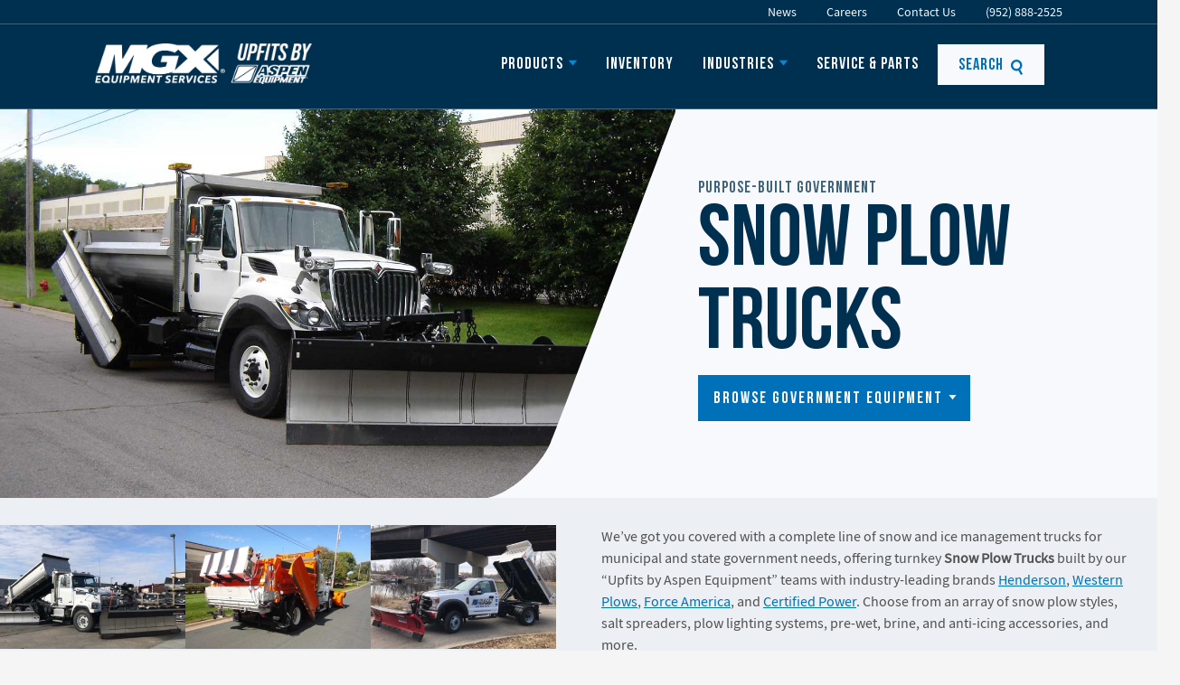

--- FILE ---
content_type: text/html; charset=UTF-8
request_url: https://aspenequipment.com/snow-plow-trucks/
body_size: 9934
content:
<!doctype html> 
<html lang="en-US"> 
<head>
<meta charset="UTF-8">
<meta http-equiv="X-UA-Compatible" content="IE=edge">
<meta name="viewport" content="width=device-width, initial-scale=1">
<meta name="p:domain_verify" content="44d9b37411739a0d310abb8015f69730"/>
<meta name="theme-color" content="#ffffff">
<meta name="application-name" content="Upfits by Aspen Equipment" />
<meta name='robots' content='index, follow, max-image-preview:large, max-snippet:-1, max-video-preview:-1' /><title>Snow Plow Trucks - Upfits by Aspen Equipment</title>
<meta name="description" content="Explore turnkey snow plow truck installs and upfits for municipal and state government with Henderson and Western plows and salt spreaders." />
<link rel="canonical" href="https://aspenequipment.com/snow-plow-trucks/" />
<meta property="og:locale" content="en_US" />
<meta property="og:type" content="article" />
<meta property="og:title" content="Snow Plow Trucks - Upfits by Aspen Equipment" />
<meta property="og:description" content="Explore turnkey snow plow truck installs and upfits for municipal and state government with Henderson and Western plows and salt spreaders." />
<meta property="og:url" content="https://aspenequipment.com/snow-plow-trucks/" />
<meta property="og:site_name" content="Upfits by Aspen Equipment" />
<meta property="article:publisher" content="https://facebook.com/aspenequipment" />
<meta property="article:modified_time" content="2025-11-13T16:56:08+00:00" />
<meta property="og:image" content="https://aspenequipment.com/wp-content/uploads/2020/11/1_snowplow_main.jpg" />
<meta property="og:image:width" content="1280" />
<meta property="og:image:height" content="738" />
<meta property="og:image:type" content="image/jpeg" />
<meta name="twitter:card" content="summary_large_image" />
<meta name="twitter:site" content="@AspenEquipment" />
<meta name="twitter:label1" content="Est. reading time" />
<meta name="twitter:data1" content="1 minute" />
<script type="application/ld+json" class="yoast-schema-graph">{"@context":"https://schema.org","@graph":[{"@type":"WebPage","@id":"https://aspenequipment.com/snow-plow-trucks/","url":"https://aspenequipment.com/snow-plow-trucks/","name":"Snow Plow Trucks - Upfits by Aspen Equipment","isPartOf":{"@id":"https://aspenequipment.com/#website"},"primaryImageOfPage":{"@id":"https://aspenequipment.com/snow-plow-trucks/#primaryimage"},"image":{"@id":"https://aspenequipment.com/snow-plow-trucks/#primaryimage"},"thumbnailUrl":"https://aspenequipment.com/wp-content/uploads/2020/11/1_snowplow_main.jpg","datePublished":"2020-11-25T19:31:06+00:00","dateModified":"2025-11-13T16:56:08+00:00","description":"Explore turnkey snow plow truck installs and upfits for municipal and state government with Henderson and Western plows and salt spreaders.","breadcrumb":{"@id":"https://aspenequipment.com/snow-plow-trucks/#breadcrumb"},"inLanguage":"en-US","potentialAction":[{"@type":"ReadAction","target":["https://aspenequipment.com/snow-plow-trucks/"]}]},{"@type":"ImageObject","inLanguage":"en-US","@id":"https://aspenequipment.com/snow-plow-trucks/#primaryimage","url":"https://aspenequipment.com/wp-content/uploads/2020/11/1_snowplow_main.jpg","contentUrl":"https://aspenequipment.com/wp-content/uploads/2020/11/1_snowplow_main.jpg","width":1280,"height":738,"caption":"Henderson single axle snow plow truck with stainless steel body, spreader, wing, and snow plow."},{"@type":"BreadcrumbList","@id":"https://aspenequipment.com/snow-plow-trucks/#breadcrumb","itemListElement":[{"@type":"ListItem","position":1,"name":"Home","item":"https://aspenequipment.com/"},{"@type":"ListItem","position":2,"name":"Snow Plow Trucks"}]},{"@type":"WebSite","@id":"https://aspenequipment.com/#website","url":"https://aspenequipment.com/","name":"Upfits by Aspen Equipment","description":"Work Truck Upfit Sales &amp; Service","publisher":{"@id":"https://aspenequipment.com/#organization"},"potentialAction":[{"@type":"SearchAction","target":{"@type":"EntryPoint","urlTemplate":"https://aspenequipment.com/?s={search_term_string}"},"query-input":{"@type":"PropertyValueSpecification","valueRequired":true,"valueName":"search_term_string"}}],"inLanguage":"en-US"},{"@type":"Organization","@id":"https://aspenequipment.com/#organization","name":"Aspen Equipment","url":"https://aspenequipment.com/","logo":{"@type":"ImageObject","inLanguage":"en-US","@id":"https://aspenequipment.com/#/schema/logo/image/","url":"https://aspenequipment.com/wp-content/uploads/2019/05/aspen_logo_rev.png","contentUrl":"https://aspenequipment.com/wp-content/uploads/2019/05/aspen_logo_rev.png","width":187,"height":59,"caption":"Aspen Equipment"},"image":{"@id":"https://aspenequipment.com/#/schema/logo/image/"},"sameAs":["https://facebook.com/aspenequipment","https://x.com/AspenEquipment","https://www.linkedin.com/company/aspen-equipment-co-","https://www.youtube.com/channel/UC3D7ZyBa_0S0zzql4mmWuYQ"]}]}</script>
<link rel="alternate" type="application/rss+xml" title="Upfits by Aspen Equipment &raquo; Feed" href="https://aspenequipment.com/feed/" />
<link rel="alternate" type="application/rss+xml" title="Upfits by Aspen Equipment &raquo; Comments Feed" href="https://aspenequipment.com/comments/feed/" /> 
<link rel="profile" href="https://gmpg.org/xfn/11"> 
<script>(function(w,d,s,l,i){w[l]=w[l]||[];w[l].push({'gtm.start':
new Date().getTime(),event:'gtm.js'});var f=d.getElementsByTagName(s)[0],
j=d.createElement(s),dl=l!='dataLayer'?'&l='+l:'';j.async=true;j.src=
'https://www.googletagmanager.com/gtm.js?id='+i+dl;f.parentNode.insertBefore(j,f);
})(window,document,'script','dataLayer','GTM-M8WZPRX');</script>
<script type="text/javascript"> 
var _ss = _ss || []; 
_ss.push(['_setDomain', 'https://koi-3QNTSNO4Z6.marketingautomation.services/net']); 
_ss.push(['_setAccount', 'KOI-1FZ71YX43OZUBS']); 
_ss.push(['_trackPageView']); 
window._pa = window._pa || {}; 
// _pa.orderId = "myOrderId"; // OPTIONAL: attach unique conversion identifier to conversions 
// _pa.revenue = "19.99"; // OPTIONAL: attach dynamic purchase values to conversions 
// _pa.productId = "myProductId"; // OPTIONAL: Include product ID for use with dynamic ads 
(function() { 
var ss = document.createElement('script'); 
ss.type = 'text/javascript'; ss.async = true; 
ss.src = ('https:' == document.location.protocol ? 'https://' : 'http://') + 'koi-3QNTSNO4Z6.marketingautomation.services/client/ss.js?ver=2.4.0'; 
var scr = document.getElementsByTagName('script')[0]; 
scr.parentNode.insertBefore(ss, scr); 
})(); 
</script>
<link rel="icon" type="image/png" sizes="192x192" href="/assets/images/favicons/android-icon-192x192.png"> 
<style>img:is([sizes="auto" i], [sizes^="auto," i]) { contain-intrinsic-size: 3000px 1500px }</style> 
<link rel='stylesheet' id='wp-block-library-css' href='https://aspenequipment.com/wp-includes/css/dist/block-library/style.min.css?ver=8ae314bb17848f7ed8351e99e17f60f6' type='text/css' media='all' /> 
<style id='classic-theme-styles-inline-css' type='text/css'> /*! This file is auto-generated */ .wp-block-button__link{color:#fff;background-color:#32373c;border-radius:9999px;box-shadow:none;text-decoration:none;padding:calc(.667em + 2px) calc(1.333em + 2px);font-size:1.125em}.wp-block-file__button{background:#32373c;color:#fff;text-decoration:none} </style> 
<style id='global-styles-inline-css' type='text/css'> :root{--wp--preset--aspect-ratio--square: 1;--wp--preset--aspect-ratio--4-3: 4/3;--wp--preset--aspect-ratio--3-4: 3/4;--wp--preset--aspect-ratio--3-2: 3/2;--wp--preset--aspect-ratio--2-3: 2/3;--wp--preset--aspect-ratio--16-9: 16/9;--wp--preset--aspect-ratio--9-16: 9/16;--wp--preset--color--black: #000000;--wp--preset--color--cyan-bluish-gray: #abb8c3;--wp--preset--color--white: #ffffff;--wp--preset--color--pale-pink: #f78da7;--wp--preset--color--vivid-red: #cf2e2e;--wp--preset--color--luminous-vivid-orange: #ff6900;--wp--preset--color--luminous-vivid-amber: #fcb900;--wp--preset--color--light-green-cyan: #7bdcb5;--wp--preset--color--vivid-green-cyan: #00d084;--wp--preset--color--pale-cyan-blue: #8ed1fc;--wp--preset--color--vivid-cyan-blue: #0693e3;--wp--preset--color--vivid-purple: #9b51e0;--wp--preset--gradient--vivid-cyan-blue-to-vivid-purple: linear-gradient(135deg,rgba(6,147,227,1) 0%,rgb(155,81,224) 100%);--wp--preset--gradient--light-green-cyan-to-vivid-green-cyan: linear-gradient(135deg,rgb(122,220,180) 0%,rgb(0,208,130) 100%);--wp--preset--gradient--luminous-vivid-amber-to-luminous-vivid-orange: linear-gradient(135deg,rgba(252,185,0,1) 0%,rgba(255,105,0,1) 100%);--wp--preset--gradient--luminous-vivid-orange-to-vivid-red: linear-gradient(135deg,rgba(255,105,0,1) 0%,rgb(207,46,46) 100%);--wp--preset--gradient--very-light-gray-to-cyan-bluish-gray: linear-gradient(135deg,rgb(238,238,238) 0%,rgb(169,184,195) 100%);--wp--preset--gradient--cool-to-warm-spectrum: linear-gradient(135deg,rgb(74,234,220) 0%,rgb(151,120,209) 20%,rgb(207,42,186) 40%,rgb(238,44,130) 60%,rgb(251,105,98) 80%,rgb(254,248,76) 100%);--wp--preset--gradient--blush-light-purple: linear-gradient(135deg,rgb(255,206,236) 0%,rgb(152,150,240) 100%);--wp--preset--gradient--blush-bordeaux: linear-gradient(135deg,rgb(254,205,165) 0%,rgb(254,45,45) 50%,rgb(107,0,62) 100%);--wp--preset--gradient--luminous-dusk: linear-gradient(135deg,rgb(255,203,112) 0%,rgb(199,81,192) 50%,rgb(65,88,208) 100%);--wp--preset--gradient--pale-ocean: linear-gradient(135deg,rgb(255,245,203) 0%,rgb(182,227,212) 50%,rgb(51,167,181) 100%);--wp--preset--gradient--electric-grass: linear-gradient(135deg,rgb(202,248,128) 0%,rgb(113,206,126) 100%);--wp--preset--gradient--midnight: linear-gradient(135deg,rgb(2,3,129) 0%,rgb(40,116,252) 100%);--wp--preset--font-size--small: 13px;--wp--preset--font-size--medium: 20px;--wp--preset--font-size--large: 36px;--wp--preset--font-size--x-large: 42px;--wp--preset--spacing--20: 0.44rem;--wp--preset--spacing--30: 0.67rem;--wp--preset--spacing--40: 1rem;--wp--preset--spacing--50: 1.5rem;--wp--preset--spacing--60: 2.25rem;--wp--preset--spacing--70: 3.38rem;--wp--preset--spacing--80: 5.06rem;--wp--preset--shadow--natural: 6px 6px 9px rgba(0, 0, 0, 0.2);--wp--preset--shadow--deep: 12px 12px 50px rgba(0, 0, 0, 0.4);--wp--preset--shadow--sharp: 6px 6px 0px rgba(0, 0, 0, 0.2);--wp--preset--shadow--outlined: 6px 6px 0px -3px rgba(255, 255, 255, 1), 6px 6px rgba(0, 0, 0, 1);--wp--preset--shadow--crisp: 6px 6px 0px rgba(0, 0, 0, 1);}:where(.is-layout-flex){gap: 0.5em;}:where(.is-layout-grid){gap: 0.5em;}body .is-layout-flex{display: flex;}.is-layout-flex{flex-wrap: wrap;align-items: center;}.is-layout-flex > :is(*, div){margin: 0;}body .is-layout-grid{display: grid;}.is-layout-grid > :is(*, div){margin: 0;}:where(.wp-block-columns.is-layout-flex){gap: 2em;}:where(.wp-block-columns.is-layout-grid){gap: 2em;}:where(.wp-block-post-template.is-layout-flex){gap: 1.25em;}:where(.wp-block-post-template.is-layout-grid){gap: 1.25em;}.has-black-color{color: var(--wp--preset--color--black) !important;}.has-cyan-bluish-gray-color{color: var(--wp--preset--color--cyan-bluish-gray) !important;}.has-white-color{color: var(--wp--preset--color--white) !important;}.has-pale-pink-color{color: var(--wp--preset--color--pale-pink) !important;}.has-vivid-red-color{color: var(--wp--preset--color--vivid-red) !important;}.has-luminous-vivid-orange-color{color: var(--wp--preset--color--luminous-vivid-orange) !important;}.has-luminous-vivid-amber-color{color: var(--wp--preset--color--luminous-vivid-amber) !important;}.has-light-green-cyan-color{color: var(--wp--preset--color--light-green-cyan) !important;}.has-vivid-green-cyan-color{color: var(--wp--preset--color--vivid-green-cyan) !important;}.has-pale-cyan-blue-color{color: var(--wp--preset--color--pale-cyan-blue) !important;}.has-vivid-cyan-blue-color{color: var(--wp--preset--color--vivid-cyan-blue) !important;}.has-vivid-purple-color{color: var(--wp--preset--color--vivid-purple) !important;}.has-black-background-color{background-color: var(--wp--preset--color--black) !important;}.has-cyan-bluish-gray-background-color{background-color: var(--wp--preset--color--cyan-bluish-gray) !important;}.has-white-background-color{background-color: var(--wp--preset--color--white) !important;}.has-pale-pink-background-color{background-color: var(--wp--preset--color--pale-pink) !important;}.has-vivid-red-background-color{background-color: var(--wp--preset--color--vivid-red) !important;}.has-luminous-vivid-orange-background-color{background-color: var(--wp--preset--color--luminous-vivid-orange) !important;}.has-luminous-vivid-amber-background-color{background-color: var(--wp--preset--color--luminous-vivid-amber) !important;}.has-light-green-cyan-background-color{background-color: var(--wp--preset--color--light-green-cyan) !important;}.has-vivid-green-cyan-background-color{background-color: var(--wp--preset--color--vivid-green-cyan) !important;}.has-pale-cyan-blue-background-color{background-color: var(--wp--preset--color--pale-cyan-blue) !important;}.has-vivid-cyan-blue-background-color{background-color: var(--wp--preset--color--vivid-cyan-blue) !important;}.has-vivid-purple-background-color{background-color: var(--wp--preset--color--vivid-purple) !important;}.has-black-border-color{border-color: var(--wp--preset--color--black) !important;}.has-cyan-bluish-gray-border-color{border-color: var(--wp--preset--color--cyan-bluish-gray) !important;}.has-white-border-color{border-color: var(--wp--preset--color--white) !important;}.has-pale-pink-border-color{border-color: var(--wp--preset--color--pale-pink) !important;}.has-vivid-red-border-color{border-color: var(--wp--preset--color--vivid-red) !important;}.has-luminous-vivid-orange-border-color{border-color: var(--wp--preset--color--luminous-vivid-orange) !important;}.has-luminous-vivid-amber-border-color{border-color: var(--wp--preset--color--luminous-vivid-amber) !important;}.has-light-green-cyan-border-color{border-color: var(--wp--preset--color--light-green-cyan) !important;}.has-vivid-green-cyan-border-color{border-color: var(--wp--preset--color--vivid-green-cyan) !important;}.has-pale-cyan-blue-border-color{border-color: var(--wp--preset--color--pale-cyan-blue) !important;}.has-vivid-cyan-blue-border-color{border-color: var(--wp--preset--color--vivid-cyan-blue) !important;}.has-vivid-purple-border-color{border-color: var(--wp--preset--color--vivid-purple) !important;}.has-vivid-cyan-blue-to-vivid-purple-gradient-background{background: var(--wp--preset--gradient--vivid-cyan-blue-to-vivid-purple) !important;}.has-light-green-cyan-to-vivid-green-cyan-gradient-background{background: var(--wp--preset--gradient--light-green-cyan-to-vivid-green-cyan) !important;}.has-luminous-vivid-amber-to-luminous-vivid-orange-gradient-background{background: var(--wp--preset--gradient--luminous-vivid-amber-to-luminous-vivid-orange) !important;}.has-luminous-vivid-orange-to-vivid-red-gradient-background{background: var(--wp--preset--gradient--luminous-vivid-orange-to-vivid-red) !important;}.has-very-light-gray-to-cyan-bluish-gray-gradient-background{background: var(--wp--preset--gradient--very-light-gray-to-cyan-bluish-gray) !important;}.has-cool-to-warm-spectrum-gradient-background{background: var(--wp--preset--gradient--cool-to-warm-spectrum) !important;}.has-blush-light-purple-gradient-background{background: var(--wp--preset--gradient--blush-light-purple) !important;}.has-blush-bordeaux-gradient-background{background: var(--wp--preset--gradient--blush-bordeaux) !important;}.has-luminous-dusk-gradient-background{background: var(--wp--preset--gradient--luminous-dusk) !important;}.has-pale-ocean-gradient-background{background: var(--wp--preset--gradient--pale-ocean) !important;}.has-electric-grass-gradient-background{background: var(--wp--preset--gradient--electric-grass) !important;}.has-midnight-gradient-background{background: var(--wp--preset--gradient--midnight) !important;}.has-small-font-size{font-size: var(--wp--preset--font-size--small) !important;}.has-medium-font-size{font-size: var(--wp--preset--font-size--medium) !important;}.has-large-font-size{font-size: var(--wp--preset--font-size--large) !important;}.has-x-large-font-size{font-size: var(--wp--preset--font-size--x-large) !important;} :where(.wp-block-post-template.is-layout-flex){gap: 1.25em;}:where(.wp-block-post-template.is-layout-grid){gap: 1.25em;} :where(.wp-block-columns.is-layout-flex){gap: 2em;}:where(.wp-block-columns.is-layout-grid){gap: 2em;} :root :where(.wp-block-pullquote){font-size: 1.5em;line-height: 1.6;} </style> 
<link rel='stylesheet' id='site-styles-css' href='https://aspenequipment.com/assets/css/app.css?id=73e5e2d99fc1ba53bd2d9da685a55f17' type='text/css' media='all' /> 
<script type="text/javascript" src="https://aspenequipment.com/wp-includes/js/jquery/jquery.min.js?ver=3.7.1" id="jquery-core-js"></script>
<script type="text/javascript" src="https://aspenequipment.com/wp-includes/js/jquery/jquery-migrate.min.js?ver=3.4.1" id="jquery-migrate-js"></script>
<script>var $ = jQuery.noConflict();</script>
</head>
<body class="wp-singular page-template page-template-template-industries-vehicle page-template-template-industries-vehicle-php page page-id-2409 wp-theme-aspenequipment"> 
<noscript><iframe src="https://www.googletagmanager.com/ns.html?id=GTM-M8WZPRX"
height="0" width="0" style="display:none;visibility:hidden"></iframe></noscript>
<a class="skip-link sr-only" href="#mainContent">Skip to content</a> <div class="site-wrapper"> <header id="site-header" class="background-dark-blue"> <div class="secondary-top-holder d-none d-lg-block"> <div class="site-container"> <div class="secondary-top text-right"><ul id="header-secondary" class="header-secondary"><li id="menu-item-30" class="menu-item menu-item-type-custom menu-item-object-custom menu-item-30"><a href="/news">News</a></li> <li id="menu-item-2250" class="menu-item menu-item-type-post_type menu-item-object-page menu-item-2250"><a href="https://aspenequipment.com/careers/">Careers</a></li> <li id="menu-item-3590" class="tel-link menu-item menu-item-type-custom menu-item-object-custom menu-item-type-post_type menu-item-object-page menu-item-3590"><a href="https://aspenequipment.com/contact-us/">Contact Us</a></li> <li id="menu-item-32" class="tel-link ga-tel-link-track menu-item menu-item-type-custom menu-item-object-custom menu-item-32"><a href="tel:9528882525">(952) 888-2525</a></li> </ul></div> </div> </div> <div class="site-container"> <div id="site-branding"> <p class="site-title"><a href="https://aspenequipment.com/" rel="home">Upfits by Aspen Equipment</a></p> </div> <a class="main-dropdown menu-toggle d-lg-none d-inline collapsed" data-toggle="collapse" href="#site-navigation" role="button" aria-expanded="false" aria-controls="site-navigation"> Menu </a> <nav id="site-navigation" class="collapse container-fluid"> <div class="row no-gutters flex-column flex-lg-row justify-content-between align-items-lg-center h-100"> <div class="primary-nav col-lg-auto"> <ul id="primary" class="menu"> <li class="products-menu menu-item menu-item-type-custom menu-item-object-custom has-sub-menu d-lg-inline-block"> <a class="btn btn-dropdown collapsed" data-toggle="collapse" href="#primaryMenuProducts" role="button" aria-expanded="false" aria-controls="primaryMenuProducts"> Products </a> </li> <div id="primaryMenuProducts" class="collapse" data-parent="#primary"> <div class="row no-gutters"> <div class="d-none d-lg-block col-lg-6 background-aspen-blue position-relative overflow-hidden"> <div class="cutout cutout-white"></div> <div class="background-word word-left z-2">Products</div> <div class="content d-flex flex-column justify-content-center align-items-center"> <div class="heading-secondary white z-5">Products</div> <a class="btn btn-white z-5" href="/all-inventory">All Inventory</a> </div> </div> <ul class="sub-menu col-12 col-lg-6"> <li class="sub-menu-item"> <a href="all-inventory">All Inventory</a> </li> <li class="sub-menu-item"> <a href="https://aspenequipment.com/products/adrian/">Adrian Steel Cargo Management</a> </li> <li class="sub-menu-item"> <a href="https://aspenequipment.com/products/bibeau/">Bibeau Dump Bodies</a> </li> <li class="sub-menu-item"> <a href="https://aspenequipment.com/products/brandfx/">BrandFX Service Truck Bodies</a> </li> <li class="sub-menu-item"> <a href="https://aspenequipment.com/products/bronto-skylift/">Bronto Skylift Aerial Platforms</a> </li> <li class="sub-menu-item"> <a href="https://aspenequipment.com/products/elliott/">Elliott HiReach Aerials and Diggers</a> </li> <li class="sub-menu-item"> <a href="https://aspenequipment.com/products/henderson-equipment/">Henderson Snow and Ice Equipment</a> </li> <li class="sub-menu-item"> <a href="https://aspenequipment.com/products/milron/">Milron Truck Bodies</a> </li> <li class="sub-menu-item"> <a href="https://aspenequipment.com/products/palfinger/">Palfinger Knuckle Boom Cranes</a> </li> <li class="sub-menu-item"> <a href="https://aspenequipment.com/products/palfinger-palpro/">Palfinger PAL Pro Mechanics Trucks</a> </li> <li class="sub-menu-item"> <a href="https://aspenequipment.com/products/reading/">Reading Service Truck Bodies</a> </li> <li class="sub-menu-item"> <a href="https://aspenequipment.com/products/serco-loaders/">Serco Loaders and Material Handlers</a> </li> <li class="sub-menu-item"> <a href="https://aspenequipment.com/products/switch-n-go/">Switch-N-Go Truck Bodies</a> </li> <li class="sub-menu-item"> <a href="https://aspenequipment.com/products/weatherguard/">Weather Guard Truck and Van Equipment</a> </li> <li class="sub-menu-item"> <a href="https://aspenequipment.com/products/western/">Western Snow Plows and Spreaders</a> </li> </ul> </div> </div> <li class="menu-item menu-item-type-post_type menu-item-object-page d-lg-inline-block"> <a href="https://aspenequipment.com/all-inventory/" target="">Inventory</a> </li> <li class="industries-menu menu-item menu-item-type-custom menu-item-object-custom has-sub-menu d-lg-inline-block"> <a class="btn btn-dropdown collapsed" data-toggle="collapse" href="#primaryMenuIndustries" role="button" aria-expanded="false" aria-controls="primaryMenuIndustries"> Industries </a> </li> <div id="primaryMenuIndustries" class="collapse" data-parent="#primary"> <div class="row no-gutters"> <div class="d-none d-lg-block col-lg-6 background-aspen-blue position-relative overflow-hidden"> <div class="cutout cutout-white"></div> <div class="background-word word-left z-2">Industries</div> <div class="content d-flex flex-column justify-content-center align-items-center"> <div class="heading-secondary white z-5">Industries</div> </div> </div> <ul class="sub-menu col-12 col-lg-6"> <li class="sub-menu-item"> <a href="https://aspenequipment.com/industries/construction/">Construction</a> </li> <li class="sub-menu-item"> <a href="https://aspenequipment.com/industries/government/">Government</a> </li> <li class="sub-menu-item"> <a href="https://aspenequipment.com/industries/mining/">Mining</a> </li> <li class="sub-menu-item"> <a href="https://aspenequipment.com/industries/railroad/">Railroad</a> </li> <li class="sub-menu-item"> <a href="https://aspenequipment.com/industries/tree-care/">Tree Care and Landscaping</a> </li> <li class="sub-menu-item"> <a href="https://aspenequipment.com/industries/utilities/">Utility</a> </li> </ul> </div> </div> <li class="menu-item menu-item-type-post_type menu-item-object-page d-lg-inline-block"> <a href="https://aspenequipment.com/service-parts/" target="">Service &#038; Parts</a> </li> </ul> </div> <div class="secondary-mobile d-block d-lg-none"><ul id="header-secondary-mobile" class="d-flex flex-row-reverse justify-content-end header-secondary"><li class="menu-item menu-item-type-custom menu-item-object-custom menu-item-30"><a href="/news">News</a></li> <li class="menu-item menu-item-type-post_type menu-item-object-page menu-item-2250"><a href="https://aspenequipment.com/careers/">Careers</a></li> <li class="tel-link menu-item menu-item-type-custom menu-item-object-custom menu-item-type-post_type menu-item-object-page menu-item-3590"><a href="https://aspenequipment.com/contact-us/">Contact Us</a></li> <li class="tel-link ga-tel-link-track menu-item menu-item-type-custom menu-item-object-custom menu-item-32"><a href="tel:9528882525">(952) 888-2525</a></li> </ul></div> <div class="search-holder"> <form method="get" class="navbar-search" id="navbarSearch" action="https://aspenequipment.com"> <input type="search" class="form-control" value="" id="s" name="s" placeholder="Search this site" aria-label="Search"> <button class="btn btn-primary btn-white" type="submit"> Go </button> </form> <div class="nav-item is-search"> <button role="button" class="nav-link search-btn btn btn-primary btn-white" id="navbarSearchToggle" aria-label="Open search form"> Search <svg width="17px" height="17px" xmlns="http://www.w3.org/2000/svg" viewBox="0 0 183.792 183.792"><path fill="#0071b9" d="M54.734 9.053C39.12 18.067 27.95 32.624 23.284 50.039c-4.667 17.415-2.271 35.606 6.743 51.22 12.023 20.823 34.441 33.759 58.508 33.759a67.31 67.31 0 0 0 22.287-3.818l30.364 52.592 21.65-12.5-30.359-52.583c10.255-8.774 17.638-20.411 21.207-33.73 4.666-17.415 2.27-35.605-6.744-51.22C134.918 12.936 112.499 0 88.433 0 76.645 0 64.992 3.13 54.734 9.053zm70.556 37.206c5.676 9.831 7.184 21.285 4.246 32.25-2.938 10.965-9.971 20.13-19.802 25.806a42.466 42.466 0 0 1-21.199 5.703c-15.163 0-29.286-8.146-36.857-21.259-5.676-9.831-7.184-21.284-4.245-32.25 2.938-10.965 9.971-20.13 19.802-25.807A42.47 42.47 0 0 1 88.433 25c15.164 0 29.286 8.146 36.857 21.259z"/></svg> </div> </div> </div> </nav> </div> </header> <main class="site-content" id="mainContent" role="main"> <article id="post-2409" class="industry-vehicles post-2409 page type-page status-publish has-post-thumbnail hentry"> <header class="entry-header"> <div class="hero background-white"> <div class="row no-gutters"> <div class="hero-content col-12 order-lg-2 col-lg-5"> <div class="h-100 d-lg-flex flex-lg-column justify-content-center"> <div class="sub-heading dark-blue opacity-75"> Purpose-Built Government </div> <h1 class="heading-primary dark-blue"> Snow Plow Trucks </h1> <div class="product-dropdown dropdown-dark position-relative"> <a class="btn btn-dropdown d-inline-block" id="productBlockMenu" data-toggle="dropdown" href="#" role="button" aria-haspopup="true" aria-expanded="false"> <span>Browse Government Equipment</span> </a> <div class="dropdown-menu" aria-labelledby="productBlockMenu"> <a class="d-block" href="all-inventory">All Inventory</a> <a class="d-block" href="https://aspenequipment.com/aerial-work-platforms/">Aerial Work Platforms</a> <a class="d-block" href="https://aspenequipment.com/air-compressors-2/">Air Compressors</a> <a class="d-block" href="https://aspenequipment.com/articulating-crane/">Articulating Cranes</a> <a class="d-block" href="https://aspenequipment.com/brine-systems/">Brine Systems</a> <a class="d-block" href="https://aspenequipment.com/cable-pullers/">Cable Pullers &#038; Reel Trailers</a> <a class="d-block" href="https://aspenequipment.com/catwalk/">Catwalk</a> <a class="d-block" href="https://aspenequipment.com/digger-derricks/">Digger Derricks</a> <a class="d-block" href="https://aspenequipment.com/dump-bodies/">Dump Bodies</a> <a class="d-block" href="https://aspenequipment.com/flatbed-bodies/">Flatbed Bodies</a> <a class="d-block" href="https://aspenequipment.com/hooklifts-for-sale/">Hooklifts</a> <a class="d-block" href="https://aspenequipment.com/material-grapple-loaders/">Material Grapple Loaders</a> <a class="d-block" href="https://aspenequipment.com/mechanic-and-service-truck-bodies/">Service and Mechanic Truck Bodies</a> <a class="d-block" href="https://aspenequipment.com/sign-trucks-for-sale/">Sign Trucks</a> <a class="d-block" href="https://aspenequipment.com/snow-plow-trucks/">Snow Plow Trucks</a> </div> </div> </div> </div> <div class="order-lg-1 col-12 col-lg-7 overflow-hidden"> <div class="cutout cutout-off-white lg-grey"></div> <img class="w-100" src="https://aspenequipment.com/wp-content/uploads/2020/11/1_snowplow_main.jpg" alt="Heavy-duty single axle snow plow truck with stainless steel body, plow wing, and front-mounted snow plow." /> </div> </div> </div> </header> <div class="entry-content"> <div class="details-section background-grey position-relative z-5"> <div class=""> <div class="row details-holder"> <div class="col-12 col-md-6 industry-vehicles-gallery"> <div class="row no-gutters"> <div class="col-4"> <img class="w-100" src="https://aspenequipment.com/wp-content/uploads/2021/06/2_snowplow-368x245.jpg" alt="Tandem axle plow truck upfitted with stainless steel dumping body, front-mounted straight blade snow plow, wing plow." data-slide="0" /> </div> <div class="col-4"> <img class="w-100" src="https://aspenequipment.com/wp-content/uploads/2021/06/3_snowplow-368x245.jpg" alt="Snow plow truck custom built with stainless steel body in orange, front and wing straight blade snow plows, and rear salt/sand spreader and pre-wet system" data-slide="1" /> </div> <div class="col-4"> <img class="w-100" src="https://aspenequipment.com/wp-content/uploads/2021/06/4_snowplow-368x245.jpg" alt="Promotional snow plow truck with stainless steel dump body and front-mounted Western multi-width snow plow parked on a pathway under a bridge." data-slide="2" /> </div> </div> </div> <div class="col-12 col-md-6"> <div class="details-copy"> <p>We&#8217;ve got you covered with a complete line of snow and ice management trucks for municipal and state government needs, offering turnkey <strong>Snow Plow Trucks</strong> built by our &#8220;Upfits by Aspen Equipment&#8221; teams with industry-leading brands <a href="https://aspenequipment.com/products/henderson-equipment/">Henderson</a>, <a href="https://aspenequipment.com/products/western/">Western Plows</a>, <a href="https://forceamerica.com" target="_blank" rel="noopener">Force America</a>, and <a href="https://www.certifiedpower.com" target="_blank" rel="noopener">Certified Power</a>. Choose from an array of snow plow styles, salt spreaders, plow lighting systems, pre-wet, brine, and anti-icing accessories, and more.</p> </div> <div class="description-block-content row"> <div class="list col-lg"> <h4>OPTIONS</h4> <ul class="custom-list list-single"> <li>One ton, single axle, and tandem axle bodies</li> <li>Straight, V, and multi-width front plows</li> <li>Front and rear mounted wings</li> <li>Underbody scrapers</li> <li>Tailgate and drop-in salt / sand spreaders</li> <li>Liquid pre-wet and anti-icing systems</li> <li>Live bottom combination bodies</li> <li>Direct cast spreader spinners</li> <li>Fully integrated plow truck hydraulic control systems</li> <li>Municipal snow plow lighting systems</li> </ul> </div> </div> <div class="contact-callout"> <p>Contact our sales team for specific options of snow plow trucks offered by <a href="http://www.hendersonproducts.com" target="_blank" rel="noopener">Henderson</a>, <a href="https://www.westerndealers.com" target="_blank" rel="noopener">Western Plows</a>, <a href="https://forceamerica.com" target="_blank" rel="noopener">Force America</a>, <a href="https://www.certifiedpower.com" target="_blank" rel="noopener">Certified Power</a>, <a href="https://www.whelen.com" target="_blank" rel="noopener">Whelen</a>, and <a href="https://www.eccoesg.com/us/en" target="_blank" rel="noopener">ECCO</a>.</p> <p>&nbsp;</p> 
<pre><em>Not all options available on all brands or models.</em></pre>
</div> </div> </div> </div> </div> </div> </article> <div id="imageModal"> <div class="top-bar row no-gutters justify-content-between"> <div class="empty-holder"></div> <div class="paging text-center"></div> <div class="close-btn text-right"><img src="/assets/images/menu-close.svg" alt="Close" /><span class="sr-only">Close<span></div> </div> <div class="slider"> <div class="slide-holder"> <img src="https://aspenequipment.com/wp-content/uploads/2021/06/2_snowplow.jpg" alt="Promotional snow plow truck with stainless steel dump body and front-mounted Western multi-width snow plow parked on a pathway under a bridge." /> <div class="description text-center"> Tandem axle plow truck with stainless steel Henderson Products dumping body, front-mounted Henderson plow, wing plow, and salt/sand spreader </div> </div> <div class="slide-holder"> <img src="https://aspenequipment.com/wp-content/uploads/2021/06/3_snowplow.jpg" alt="Promotional snow plow truck with stainless steel dump body and front-mounted Western multi-width snow plow parked on a pathway under a bridge." /> <div class="description text-center"> Custom snow plow truck with stainless steel body, front and wing snow plows, salt/sand spreader, and pre-wet system </div> </div> <div class="slide-holder"> <img src="https://aspenequipment.com/wp-content/uploads/2021/06/4_snowplow.jpg" alt="Promotional snow plow truck with stainless steel dump body and front-mounted Western multi-width snow plow parked on a pathway under a bridge." /> <div class="description text-center"> "One ton" snow plow truck with stainless steel dump body and front-mounted Western multi-width snow plow </div> </div> <div class="slide-holder"> <img src="https://aspenequipment.com/wp-content/uploads/2020/11/1_snowplow_main-1024x590.jpg" alt="Heavy-duty single axle snow plow truck with stainless steel body, plow wing, and front-mounted snow plow." /> <div class="description text-center"> Henderson single axle snow plow truck with stainless steel body, spreader, wing, and snow plow. </div> </div> </div> </div> </main> <footer id="site-footer" class="position-relative z-5"> <div class="footer-contact background-light-blue"> <div class="row no-gutters justify-content-between"> <div class="col-lg-12 footer-logo text-left text-md-center"> <img src="/assets/images/Aspen_Upfits_White1c-horizontal-5in.png" alt="Upfits by Aspen Equipment" width="361"> </div> </div> <div class="row no-gutters justify-content-between"> <div class="col-xl-3 col-md-6 card-deck"> <div class="card align-items-start"> <div class="card-body"> <div class="heading-ternary white"> Minneapolis </div> <div> <a class="heading-ternary white opacity-50" href="tel:952-888-2525">952-888-2525</a> </div> <div class="collapse footerContactMobile" id="footerContactMobile-1"> <div class="vcard white"> <div class="street-address">9150 Pillsbury Ave. S </div> <span class="locality">Bloomington</span>, <span class="region">MN</span> <span class="postal-code"> 55420</span> </div> <a class="d-block mail-link" href="mailto:Aspen.Inquiries@mgxequipment.com">Email Us</a> <div class="department-numbers"> <div class="white"> <div class="department-name"> Service </div> <a class="white" href="tel:952-656-7149">952-656-7149</a> </div> <div class="white"> <div class="department-name"> Parts </div> <a class="white" href="tel:952-656-7150">952-656-7150</a> </div> </div> <div id="footerContactHours-1" class="footerContactHours card-footer white collapse"> <p>Mon &#8211; Fri: 7:00 am &#8211; 5:00 pm<br /> Sat &#8211; Sun: Closed</p> </div> <a class="btn btn-dropdown collapsed white d-none d-md-inline-block" data-toggle="collapse" href="#footerContactHours-1" role="button" aria-expanded="false" aria-controls="footerContactHours-1"> Business Hours </a> </div> <a class="btn btn-dropdown collapsed white d-inline-block d-md-none" data-toggle="collapse" href="#footerContactMobile-1" role="button" aria-expanded="false" aria-controls="footerContactMobile-1"> Hours & Info </a> </div> </div> </div> <div class="col-xl-3 col-md-6 card-deck"> <div class="card align-items-start"> <div class="card-body"> <div class="heading-ternary white"> Omaha </div> <div> <a class="heading-ternary white opacity-50" href="tel:402-894-9300">402-894-9300</a> </div> <div class="collapse footerContactMobile" id="footerContactMobile-2"> <div class="vcard white"> <div class="street-address">11475 S 153rd St.</div> <span class="locality">Omaha</span>, <span class="region">NE</span> <span class="postal-code"> 68138</span> </div> <a class="d-block mail-link" href="mailto:Aspen.Inquiries@mgxequipment.com">Email Us</a> <div class="department-numbers"> <div class="white"> <div class="department-name"> Parts </div> <a class="white" href="tel:402-255-7734">402-255-7734</a> </div> <div class="white"> <div class="department-name"> Toll-Free </div> <a class="white" href="tel:800-269-3222">800-269-3222</a> </div> </div> <div id="footerContactHours-2" class="footerContactHours card-footer white collapse"> <p>Mon &#8211; Fri: 7:00 am &#8211; 5:00 pm<br /> Sat &#8211; Sun: Closed</p> </div> <a class="btn btn-dropdown collapsed white d-none d-md-inline-block" data-toggle="collapse" href="#footerContactHours-2" role="button" aria-expanded="false" aria-controls="footerContactHours-2"> Business Hours </a> </div> <a class="btn btn-dropdown collapsed white d-inline-block d-md-none" data-toggle="collapse" href="#footerContactMobile-2" role="button" aria-expanded="false" aria-controls="footerContactMobile-2"> Hours & Info </a> </div> </div> </div> <div class="col-xl-3 col-md-6 card-deck"> <div class="card align-items-start"> <div class="card-body"> <div class="heading-ternary white"> Des Moines </div> <div> <a class="heading-ternary white opacity-50" href="tel:515-965-1000">515-965-1000</a> </div> <div class="collapse footerContactMobile" id="footerContactMobile-3"> <div class="vcard white"> <div class="street-address">1525 SE Cortina Dr.</div> <span class="locality">Ankeny</span>, <span class="region">IA</span> <span class="postal-code"> 50021</span> </div> <a class="d-block mail-link" href="mailto:Aspen.Inquiries@mgxequipment.com">Email Us</a> <div class="department-numbers"> <div class="white"> <div class="department-name"> Toll-Free </div> <a class="white" href="tel:800-888-9545">800-888-9545</a> </div> </div> <div id="footerContactHours-3" class="footerContactHours card-footer white collapse"> <p>Mon &#8211; Fri: 7:00 am &#8211; 5:00 pm<br /> Sat &#8211; Sun: Closed</p> </div> <a class="btn btn-dropdown collapsed white d-none d-md-inline-block" data-toggle="collapse" href="#footerContactHours-3" role="button" aria-expanded="false" aria-controls="footerContactHours-3"> Business Hours </a> </div> <a class="btn btn-dropdown collapsed white d-inline-block d-md-none" data-toggle="collapse" href="#footerContactMobile-3" role="button" aria-expanded="false" aria-controls="footerContactMobile-3"> Hours & Info </a> </div> </div> </div> <div class="col-xl-3 col-md-6 card-deck"> <div class="card align-items-start"> <div class="card-body"> <div class="heading-ternary white"> Kansas City </div> <div> <a class="heading-ternary white opacity-50" href="tel:816-451-1745">816-451-1745</a> </div> <div class="collapse footerContactMobile" id="footerContactMobile-4"> <div class="vcard white"> <div class="street-address">1510 SE Kingspoint Dr.</div> <span class="locality">Lee's Summit</span>, <span class="region">MO</span> <span class="postal-code"> 64081</span> </div> <a class="d-block mail-link" href="mailto:Tracy.Smith@mgxequipment.com">Email Us</a> <div class="department-numbers"> <div class="white"> <div class="department-name"> Parts </div> <a class="white" href="tel:816-589-0453">816-589-0453</a> </div> </div> <div id="footerContactHours-4" class="footerContactHours card-footer white collapse"> <div class="open-hours-item"> <p>Mon &#8211; Fri: 7:00 am &#8211; 5:00 pm<br /> Sat &#8211; Sun: Closed</p> </div> </div> <a class="btn btn-dropdown collapsed white d-none d-md-inline-block" data-toggle="collapse" href="#footerContactHours-4" role="button" aria-expanded="false" aria-controls="footerContactHours-4"> Business Hours </a> </div> <a class="btn btn-dropdown collapsed white d-inline-block d-md-none" data-toggle="collapse" href="#footerContactMobile-4" role="button" aria-expanded="false" aria-controls="footerContactMobile-4"> Hours & Info </a> </div> </div> </div> </div> </div> <div class="footer-bottom background-light-blue"> <div class="site-container"> <div class="row no-gutters justify-content-between"> <div class="footer-secondary order-md-2 col-md-auto col-lg-auto align-self-start"><ul id="footer-secondary" class="menu"><li id="menu-item-7154" class="menu-item menu-item-type-custom menu-item-object-custom menu-item-7154"><a href="https://mgxequipment.com/terms-of-use/">Terms of Use</a></li> <li id="menu-item-7155" class="menu-item menu-item-type-custom menu-item-object-custom menu-item-7155"><a href="https://mgxequipment.com/privacy-policy/">Privacy Policy</a></li> <li id="menu-item-7156" class="menu-item menu-item-type-custom menu-item-object-custom menu-item-7156"><a href="https://mgxequipment.com/terms-and-conditions/">Terms &#038; Conditions</a></li> </ul></div> <ul class="social col-md-auto order-md-3 col-lg-auto align-self-start"> <li><a href="https://facebook.com/aspenequipment" class="facebook ss-facebook ss-icon ss-social-regular" target="_blank"><span class="sr-only">Facebook</span></a></li> <li><a href="https://www.youtube.com/AspenEquipmentCo" class="youtube ss-youtube ss-icon ss-social-regular" target="_blank"><span class="sr-only">YouTube</span></a></li> <li><a href="https://www.linkedin.com/company/aspen-equipment-co-" class="linkedin ss-linkedin ss-icon ss-social-regular" target="_blank"><span class="sr-only">LinkedIn</span></a></li> </ul> <div class="legal order-md-1 col-md-6 col-lg-5 white opacity-75"> &copy;2026 MGX Equipment Services, LLC. <br>Content, including images, displayed on this website is protected by copyright laws. Downloading, republication, retransmission or reproduction of content on this website is strictly prohibited. Prices and Products Are Subject to Change. </div> </div> </div> </div> </footer> </div> 
<script type="speculationrules">
{"prefetch":[{"source":"document","where":{"and":[{"href_matches":"\/*"},{"not":{"href_matches":["\/wp-*.php","\/wp-admin\/*","\/wp-content\/uploads\/*","\/wp-content\/*","\/wp-content\/plugins\/*","\/wp-content\/themes\/aspenequipment\/*","\/*\\?(.+)"]}},{"not":{"selector_matches":"a[rel~=\"nofollow\"]"}},{"not":{"selector_matches":".no-prefetch, .no-prefetch a"}}]},"eagerness":"conservative"}]}
</script>
<script type="text/javascript" id="site-scripts-js-extra">
/* <![CDATA[ */
var ajax_global = {"url":"https:\/\/aspenequipment.com\/wp-admin\/admin-ajax.php","nonce":"ce0a65393b"};
/* ]]> */
</script>
<script type="text/javascript" src="https://aspenequipment.com/assets/js/app.js?id=7f55f3dd8dacf0a9c552db99ee4867cf" id="site-scripts-js"></script>
<script type="text/javascript" id="gforms_recaptcha_recaptcha-js-extra">
/* <![CDATA[ */
var gforms_recaptcha_recaptcha_strings = {"nonce":"088218ede5","disconnect":"Disconnecting","change_connection_type":"Resetting","spinner":"https:\/\/aspenequipment.com\/wp-content\/plugins\/gravityforms\/images\/spinner.svg","connection_type":"classic","disable_badge":"1","change_connection_type_title":"Change Connection Type","change_connection_type_message":"Changing the connection type will delete your current settings.  Do you want to proceed?","disconnect_title":"Disconnect","disconnect_message":"Disconnecting from reCAPTCHA will delete your current settings.  Do you want to proceed?","site_key":"6LfuMwEoAAAAAO5Gum2nt3gf6oqxNCx4JXKzkclV"};
/* ]]> */
</script>
<script type="text/javascript" src="https://www.google.com/recaptcha/api.js?render=6LfuMwEoAAAAAO5Gum2nt3gf6oqxNCx4JXKzkclV&amp;ver=2.1.0" id="gforms_recaptcha_recaptcha-js" defer="defer" data-wp-strategy="defer"></script>
<script type="text/javascript" src="https://aspenequipment.com/wp-content/plugins/gravityformsrecaptcha/js/frontend.min.js?ver=2.1.0" id="gforms_recaptcha_frontend-js" defer="defer" data-wp-strategy="defer"></script>
</body> 
</html>

--- FILE ---
content_type: text/html; charset=utf-8
request_url: https://www.google.com/recaptcha/api2/anchor?ar=1&k=6LfuMwEoAAAAAO5Gum2nt3gf6oqxNCx4JXKzkclV&co=aHR0cHM6Ly9hc3BlbmVxdWlwbWVudC5jb206NDQz&hl=en&v=N67nZn4AqZkNcbeMu4prBgzg&size=invisible&anchor-ms=20000&execute-ms=30000&cb=7ctiud3qlqqb
body_size: 48570
content:
<!DOCTYPE HTML><html dir="ltr" lang="en"><head><meta http-equiv="Content-Type" content="text/html; charset=UTF-8">
<meta http-equiv="X-UA-Compatible" content="IE=edge">
<title>reCAPTCHA</title>
<style type="text/css">
/* cyrillic-ext */
@font-face {
  font-family: 'Roboto';
  font-style: normal;
  font-weight: 400;
  font-stretch: 100%;
  src: url(//fonts.gstatic.com/s/roboto/v48/KFO7CnqEu92Fr1ME7kSn66aGLdTylUAMa3GUBHMdazTgWw.woff2) format('woff2');
  unicode-range: U+0460-052F, U+1C80-1C8A, U+20B4, U+2DE0-2DFF, U+A640-A69F, U+FE2E-FE2F;
}
/* cyrillic */
@font-face {
  font-family: 'Roboto';
  font-style: normal;
  font-weight: 400;
  font-stretch: 100%;
  src: url(//fonts.gstatic.com/s/roboto/v48/KFO7CnqEu92Fr1ME7kSn66aGLdTylUAMa3iUBHMdazTgWw.woff2) format('woff2');
  unicode-range: U+0301, U+0400-045F, U+0490-0491, U+04B0-04B1, U+2116;
}
/* greek-ext */
@font-face {
  font-family: 'Roboto';
  font-style: normal;
  font-weight: 400;
  font-stretch: 100%;
  src: url(//fonts.gstatic.com/s/roboto/v48/KFO7CnqEu92Fr1ME7kSn66aGLdTylUAMa3CUBHMdazTgWw.woff2) format('woff2');
  unicode-range: U+1F00-1FFF;
}
/* greek */
@font-face {
  font-family: 'Roboto';
  font-style: normal;
  font-weight: 400;
  font-stretch: 100%;
  src: url(//fonts.gstatic.com/s/roboto/v48/KFO7CnqEu92Fr1ME7kSn66aGLdTylUAMa3-UBHMdazTgWw.woff2) format('woff2');
  unicode-range: U+0370-0377, U+037A-037F, U+0384-038A, U+038C, U+038E-03A1, U+03A3-03FF;
}
/* math */
@font-face {
  font-family: 'Roboto';
  font-style: normal;
  font-weight: 400;
  font-stretch: 100%;
  src: url(//fonts.gstatic.com/s/roboto/v48/KFO7CnqEu92Fr1ME7kSn66aGLdTylUAMawCUBHMdazTgWw.woff2) format('woff2');
  unicode-range: U+0302-0303, U+0305, U+0307-0308, U+0310, U+0312, U+0315, U+031A, U+0326-0327, U+032C, U+032F-0330, U+0332-0333, U+0338, U+033A, U+0346, U+034D, U+0391-03A1, U+03A3-03A9, U+03B1-03C9, U+03D1, U+03D5-03D6, U+03F0-03F1, U+03F4-03F5, U+2016-2017, U+2034-2038, U+203C, U+2040, U+2043, U+2047, U+2050, U+2057, U+205F, U+2070-2071, U+2074-208E, U+2090-209C, U+20D0-20DC, U+20E1, U+20E5-20EF, U+2100-2112, U+2114-2115, U+2117-2121, U+2123-214F, U+2190, U+2192, U+2194-21AE, U+21B0-21E5, U+21F1-21F2, U+21F4-2211, U+2213-2214, U+2216-22FF, U+2308-230B, U+2310, U+2319, U+231C-2321, U+2336-237A, U+237C, U+2395, U+239B-23B7, U+23D0, U+23DC-23E1, U+2474-2475, U+25AF, U+25B3, U+25B7, U+25BD, U+25C1, U+25CA, U+25CC, U+25FB, U+266D-266F, U+27C0-27FF, U+2900-2AFF, U+2B0E-2B11, U+2B30-2B4C, U+2BFE, U+3030, U+FF5B, U+FF5D, U+1D400-1D7FF, U+1EE00-1EEFF;
}
/* symbols */
@font-face {
  font-family: 'Roboto';
  font-style: normal;
  font-weight: 400;
  font-stretch: 100%;
  src: url(//fonts.gstatic.com/s/roboto/v48/KFO7CnqEu92Fr1ME7kSn66aGLdTylUAMaxKUBHMdazTgWw.woff2) format('woff2');
  unicode-range: U+0001-000C, U+000E-001F, U+007F-009F, U+20DD-20E0, U+20E2-20E4, U+2150-218F, U+2190, U+2192, U+2194-2199, U+21AF, U+21E6-21F0, U+21F3, U+2218-2219, U+2299, U+22C4-22C6, U+2300-243F, U+2440-244A, U+2460-24FF, U+25A0-27BF, U+2800-28FF, U+2921-2922, U+2981, U+29BF, U+29EB, U+2B00-2BFF, U+4DC0-4DFF, U+FFF9-FFFB, U+10140-1018E, U+10190-1019C, U+101A0, U+101D0-101FD, U+102E0-102FB, U+10E60-10E7E, U+1D2C0-1D2D3, U+1D2E0-1D37F, U+1F000-1F0FF, U+1F100-1F1AD, U+1F1E6-1F1FF, U+1F30D-1F30F, U+1F315, U+1F31C, U+1F31E, U+1F320-1F32C, U+1F336, U+1F378, U+1F37D, U+1F382, U+1F393-1F39F, U+1F3A7-1F3A8, U+1F3AC-1F3AF, U+1F3C2, U+1F3C4-1F3C6, U+1F3CA-1F3CE, U+1F3D4-1F3E0, U+1F3ED, U+1F3F1-1F3F3, U+1F3F5-1F3F7, U+1F408, U+1F415, U+1F41F, U+1F426, U+1F43F, U+1F441-1F442, U+1F444, U+1F446-1F449, U+1F44C-1F44E, U+1F453, U+1F46A, U+1F47D, U+1F4A3, U+1F4B0, U+1F4B3, U+1F4B9, U+1F4BB, U+1F4BF, U+1F4C8-1F4CB, U+1F4D6, U+1F4DA, U+1F4DF, U+1F4E3-1F4E6, U+1F4EA-1F4ED, U+1F4F7, U+1F4F9-1F4FB, U+1F4FD-1F4FE, U+1F503, U+1F507-1F50B, U+1F50D, U+1F512-1F513, U+1F53E-1F54A, U+1F54F-1F5FA, U+1F610, U+1F650-1F67F, U+1F687, U+1F68D, U+1F691, U+1F694, U+1F698, U+1F6AD, U+1F6B2, U+1F6B9-1F6BA, U+1F6BC, U+1F6C6-1F6CF, U+1F6D3-1F6D7, U+1F6E0-1F6EA, U+1F6F0-1F6F3, U+1F6F7-1F6FC, U+1F700-1F7FF, U+1F800-1F80B, U+1F810-1F847, U+1F850-1F859, U+1F860-1F887, U+1F890-1F8AD, U+1F8B0-1F8BB, U+1F8C0-1F8C1, U+1F900-1F90B, U+1F93B, U+1F946, U+1F984, U+1F996, U+1F9E9, U+1FA00-1FA6F, U+1FA70-1FA7C, U+1FA80-1FA89, U+1FA8F-1FAC6, U+1FACE-1FADC, U+1FADF-1FAE9, U+1FAF0-1FAF8, U+1FB00-1FBFF;
}
/* vietnamese */
@font-face {
  font-family: 'Roboto';
  font-style: normal;
  font-weight: 400;
  font-stretch: 100%;
  src: url(//fonts.gstatic.com/s/roboto/v48/KFO7CnqEu92Fr1ME7kSn66aGLdTylUAMa3OUBHMdazTgWw.woff2) format('woff2');
  unicode-range: U+0102-0103, U+0110-0111, U+0128-0129, U+0168-0169, U+01A0-01A1, U+01AF-01B0, U+0300-0301, U+0303-0304, U+0308-0309, U+0323, U+0329, U+1EA0-1EF9, U+20AB;
}
/* latin-ext */
@font-face {
  font-family: 'Roboto';
  font-style: normal;
  font-weight: 400;
  font-stretch: 100%;
  src: url(//fonts.gstatic.com/s/roboto/v48/KFO7CnqEu92Fr1ME7kSn66aGLdTylUAMa3KUBHMdazTgWw.woff2) format('woff2');
  unicode-range: U+0100-02BA, U+02BD-02C5, U+02C7-02CC, U+02CE-02D7, U+02DD-02FF, U+0304, U+0308, U+0329, U+1D00-1DBF, U+1E00-1E9F, U+1EF2-1EFF, U+2020, U+20A0-20AB, U+20AD-20C0, U+2113, U+2C60-2C7F, U+A720-A7FF;
}
/* latin */
@font-face {
  font-family: 'Roboto';
  font-style: normal;
  font-weight: 400;
  font-stretch: 100%;
  src: url(//fonts.gstatic.com/s/roboto/v48/KFO7CnqEu92Fr1ME7kSn66aGLdTylUAMa3yUBHMdazQ.woff2) format('woff2');
  unicode-range: U+0000-00FF, U+0131, U+0152-0153, U+02BB-02BC, U+02C6, U+02DA, U+02DC, U+0304, U+0308, U+0329, U+2000-206F, U+20AC, U+2122, U+2191, U+2193, U+2212, U+2215, U+FEFF, U+FFFD;
}
/* cyrillic-ext */
@font-face {
  font-family: 'Roboto';
  font-style: normal;
  font-weight: 500;
  font-stretch: 100%;
  src: url(//fonts.gstatic.com/s/roboto/v48/KFO7CnqEu92Fr1ME7kSn66aGLdTylUAMa3GUBHMdazTgWw.woff2) format('woff2');
  unicode-range: U+0460-052F, U+1C80-1C8A, U+20B4, U+2DE0-2DFF, U+A640-A69F, U+FE2E-FE2F;
}
/* cyrillic */
@font-face {
  font-family: 'Roboto';
  font-style: normal;
  font-weight: 500;
  font-stretch: 100%;
  src: url(//fonts.gstatic.com/s/roboto/v48/KFO7CnqEu92Fr1ME7kSn66aGLdTylUAMa3iUBHMdazTgWw.woff2) format('woff2');
  unicode-range: U+0301, U+0400-045F, U+0490-0491, U+04B0-04B1, U+2116;
}
/* greek-ext */
@font-face {
  font-family: 'Roboto';
  font-style: normal;
  font-weight: 500;
  font-stretch: 100%;
  src: url(//fonts.gstatic.com/s/roboto/v48/KFO7CnqEu92Fr1ME7kSn66aGLdTylUAMa3CUBHMdazTgWw.woff2) format('woff2');
  unicode-range: U+1F00-1FFF;
}
/* greek */
@font-face {
  font-family: 'Roboto';
  font-style: normal;
  font-weight: 500;
  font-stretch: 100%;
  src: url(//fonts.gstatic.com/s/roboto/v48/KFO7CnqEu92Fr1ME7kSn66aGLdTylUAMa3-UBHMdazTgWw.woff2) format('woff2');
  unicode-range: U+0370-0377, U+037A-037F, U+0384-038A, U+038C, U+038E-03A1, U+03A3-03FF;
}
/* math */
@font-face {
  font-family: 'Roboto';
  font-style: normal;
  font-weight: 500;
  font-stretch: 100%;
  src: url(//fonts.gstatic.com/s/roboto/v48/KFO7CnqEu92Fr1ME7kSn66aGLdTylUAMawCUBHMdazTgWw.woff2) format('woff2');
  unicode-range: U+0302-0303, U+0305, U+0307-0308, U+0310, U+0312, U+0315, U+031A, U+0326-0327, U+032C, U+032F-0330, U+0332-0333, U+0338, U+033A, U+0346, U+034D, U+0391-03A1, U+03A3-03A9, U+03B1-03C9, U+03D1, U+03D5-03D6, U+03F0-03F1, U+03F4-03F5, U+2016-2017, U+2034-2038, U+203C, U+2040, U+2043, U+2047, U+2050, U+2057, U+205F, U+2070-2071, U+2074-208E, U+2090-209C, U+20D0-20DC, U+20E1, U+20E5-20EF, U+2100-2112, U+2114-2115, U+2117-2121, U+2123-214F, U+2190, U+2192, U+2194-21AE, U+21B0-21E5, U+21F1-21F2, U+21F4-2211, U+2213-2214, U+2216-22FF, U+2308-230B, U+2310, U+2319, U+231C-2321, U+2336-237A, U+237C, U+2395, U+239B-23B7, U+23D0, U+23DC-23E1, U+2474-2475, U+25AF, U+25B3, U+25B7, U+25BD, U+25C1, U+25CA, U+25CC, U+25FB, U+266D-266F, U+27C0-27FF, U+2900-2AFF, U+2B0E-2B11, U+2B30-2B4C, U+2BFE, U+3030, U+FF5B, U+FF5D, U+1D400-1D7FF, U+1EE00-1EEFF;
}
/* symbols */
@font-face {
  font-family: 'Roboto';
  font-style: normal;
  font-weight: 500;
  font-stretch: 100%;
  src: url(//fonts.gstatic.com/s/roboto/v48/KFO7CnqEu92Fr1ME7kSn66aGLdTylUAMaxKUBHMdazTgWw.woff2) format('woff2');
  unicode-range: U+0001-000C, U+000E-001F, U+007F-009F, U+20DD-20E0, U+20E2-20E4, U+2150-218F, U+2190, U+2192, U+2194-2199, U+21AF, U+21E6-21F0, U+21F3, U+2218-2219, U+2299, U+22C4-22C6, U+2300-243F, U+2440-244A, U+2460-24FF, U+25A0-27BF, U+2800-28FF, U+2921-2922, U+2981, U+29BF, U+29EB, U+2B00-2BFF, U+4DC0-4DFF, U+FFF9-FFFB, U+10140-1018E, U+10190-1019C, U+101A0, U+101D0-101FD, U+102E0-102FB, U+10E60-10E7E, U+1D2C0-1D2D3, U+1D2E0-1D37F, U+1F000-1F0FF, U+1F100-1F1AD, U+1F1E6-1F1FF, U+1F30D-1F30F, U+1F315, U+1F31C, U+1F31E, U+1F320-1F32C, U+1F336, U+1F378, U+1F37D, U+1F382, U+1F393-1F39F, U+1F3A7-1F3A8, U+1F3AC-1F3AF, U+1F3C2, U+1F3C4-1F3C6, U+1F3CA-1F3CE, U+1F3D4-1F3E0, U+1F3ED, U+1F3F1-1F3F3, U+1F3F5-1F3F7, U+1F408, U+1F415, U+1F41F, U+1F426, U+1F43F, U+1F441-1F442, U+1F444, U+1F446-1F449, U+1F44C-1F44E, U+1F453, U+1F46A, U+1F47D, U+1F4A3, U+1F4B0, U+1F4B3, U+1F4B9, U+1F4BB, U+1F4BF, U+1F4C8-1F4CB, U+1F4D6, U+1F4DA, U+1F4DF, U+1F4E3-1F4E6, U+1F4EA-1F4ED, U+1F4F7, U+1F4F9-1F4FB, U+1F4FD-1F4FE, U+1F503, U+1F507-1F50B, U+1F50D, U+1F512-1F513, U+1F53E-1F54A, U+1F54F-1F5FA, U+1F610, U+1F650-1F67F, U+1F687, U+1F68D, U+1F691, U+1F694, U+1F698, U+1F6AD, U+1F6B2, U+1F6B9-1F6BA, U+1F6BC, U+1F6C6-1F6CF, U+1F6D3-1F6D7, U+1F6E0-1F6EA, U+1F6F0-1F6F3, U+1F6F7-1F6FC, U+1F700-1F7FF, U+1F800-1F80B, U+1F810-1F847, U+1F850-1F859, U+1F860-1F887, U+1F890-1F8AD, U+1F8B0-1F8BB, U+1F8C0-1F8C1, U+1F900-1F90B, U+1F93B, U+1F946, U+1F984, U+1F996, U+1F9E9, U+1FA00-1FA6F, U+1FA70-1FA7C, U+1FA80-1FA89, U+1FA8F-1FAC6, U+1FACE-1FADC, U+1FADF-1FAE9, U+1FAF0-1FAF8, U+1FB00-1FBFF;
}
/* vietnamese */
@font-face {
  font-family: 'Roboto';
  font-style: normal;
  font-weight: 500;
  font-stretch: 100%;
  src: url(//fonts.gstatic.com/s/roboto/v48/KFO7CnqEu92Fr1ME7kSn66aGLdTylUAMa3OUBHMdazTgWw.woff2) format('woff2');
  unicode-range: U+0102-0103, U+0110-0111, U+0128-0129, U+0168-0169, U+01A0-01A1, U+01AF-01B0, U+0300-0301, U+0303-0304, U+0308-0309, U+0323, U+0329, U+1EA0-1EF9, U+20AB;
}
/* latin-ext */
@font-face {
  font-family: 'Roboto';
  font-style: normal;
  font-weight: 500;
  font-stretch: 100%;
  src: url(//fonts.gstatic.com/s/roboto/v48/KFO7CnqEu92Fr1ME7kSn66aGLdTylUAMa3KUBHMdazTgWw.woff2) format('woff2');
  unicode-range: U+0100-02BA, U+02BD-02C5, U+02C7-02CC, U+02CE-02D7, U+02DD-02FF, U+0304, U+0308, U+0329, U+1D00-1DBF, U+1E00-1E9F, U+1EF2-1EFF, U+2020, U+20A0-20AB, U+20AD-20C0, U+2113, U+2C60-2C7F, U+A720-A7FF;
}
/* latin */
@font-face {
  font-family: 'Roboto';
  font-style: normal;
  font-weight: 500;
  font-stretch: 100%;
  src: url(//fonts.gstatic.com/s/roboto/v48/KFO7CnqEu92Fr1ME7kSn66aGLdTylUAMa3yUBHMdazQ.woff2) format('woff2');
  unicode-range: U+0000-00FF, U+0131, U+0152-0153, U+02BB-02BC, U+02C6, U+02DA, U+02DC, U+0304, U+0308, U+0329, U+2000-206F, U+20AC, U+2122, U+2191, U+2193, U+2212, U+2215, U+FEFF, U+FFFD;
}
/* cyrillic-ext */
@font-face {
  font-family: 'Roboto';
  font-style: normal;
  font-weight: 900;
  font-stretch: 100%;
  src: url(//fonts.gstatic.com/s/roboto/v48/KFO7CnqEu92Fr1ME7kSn66aGLdTylUAMa3GUBHMdazTgWw.woff2) format('woff2');
  unicode-range: U+0460-052F, U+1C80-1C8A, U+20B4, U+2DE0-2DFF, U+A640-A69F, U+FE2E-FE2F;
}
/* cyrillic */
@font-face {
  font-family: 'Roboto';
  font-style: normal;
  font-weight: 900;
  font-stretch: 100%;
  src: url(//fonts.gstatic.com/s/roboto/v48/KFO7CnqEu92Fr1ME7kSn66aGLdTylUAMa3iUBHMdazTgWw.woff2) format('woff2');
  unicode-range: U+0301, U+0400-045F, U+0490-0491, U+04B0-04B1, U+2116;
}
/* greek-ext */
@font-face {
  font-family: 'Roboto';
  font-style: normal;
  font-weight: 900;
  font-stretch: 100%;
  src: url(//fonts.gstatic.com/s/roboto/v48/KFO7CnqEu92Fr1ME7kSn66aGLdTylUAMa3CUBHMdazTgWw.woff2) format('woff2');
  unicode-range: U+1F00-1FFF;
}
/* greek */
@font-face {
  font-family: 'Roboto';
  font-style: normal;
  font-weight: 900;
  font-stretch: 100%;
  src: url(//fonts.gstatic.com/s/roboto/v48/KFO7CnqEu92Fr1ME7kSn66aGLdTylUAMa3-UBHMdazTgWw.woff2) format('woff2');
  unicode-range: U+0370-0377, U+037A-037F, U+0384-038A, U+038C, U+038E-03A1, U+03A3-03FF;
}
/* math */
@font-face {
  font-family: 'Roboto';
  font-style: normal;
  font-weight: 900;
  font-stretch: 100%;
  src: url(//fonts.gstatic.com/s/roboto/v48/KFO7CnqEu92Fr1ME7kSn66aGLdTylUAMawCUBHMdazTgWw.woff2) format('woff2');
  unicode-range: U+0302-0303, U+0305, U+0307-0308, U+0310, U+0312, U+0315, U+031A, U+0326-0327, U+032C, U+032F-0330, U+0332-0333, U+0338, U+033A, U+0346, U+034D, U+0391-03A1, U+03A3-03A9, U+03B1-03C9, U+03D1, U+03D5-03D6, U+03F0-03F1, U+03F4-03F5, U+2016-2017, U+2034-2038, U+203C, U+2040, U+2043, U+2047, U+2050, U+2057, U+205F, U+2070-2071, U+2074-208E, U+2090-209C, U+20D0-20DC, U+20E1, U+20E5-20EF, U+2100-2112, U+2114-2115, U+2117-2121, U+2123-214F, U+2190, U+2192, U+2194-21AE, U+21B0-21E5, U+21F1-21F2, U+21F4-2211, U+2213-2214, U+2216-22FF, U+2308-230B, U+2310, U+2319, U+231C-2321, U+2336-237A, U+237C, U+2395, U+239B-23B7, U+23D0, U+23DC-23E1, U+2474-2475, U+25AF, U+25B3, U+25B7, U+25BD, U+25C1, U+25CA, U+25CC, U+25FB, U+266D-266F, U+27C0-27FF, U+2900-2AFF, U+2B0E-2B11, U+2B30-2B4C, U+2BFE, U+3030, U+FF5B, U+FF5D, U+1D400-1D7FF, U+1EE00-1EEFF;
}
/* symbols */
@font-face {
  font-family: 'Roboto';
  font-style: normal;
  font-weight: 900;
  font-stretch: 100%;
  src: url(//fonts.gstatic.com/s/roboto/v48/KFO7CnqEu92Fr1ME7kSn66aGLdTylUAMaxKUBHMdazTgWw.woff2) format('woff2');
  unicode-range: U+0001-000C, U+000E-001F, U+007F-009F, U+20DD-20E0, U+20E2-20E4, U+2150-218F, U+2190, U+2192, U+2194-2199, U+21AF, U+21E6-21F0, U+21F3, U+2218-2219, U+2299, U+22C4-22C6, U+2300-243F, U+2440-244A, U+2460-24FF, U+25A0-27BF, U+2800-28FF, U+2921-2922, U+2981, U+29BF, U+29EB, U+2B00-2BFF, U+4DC0-4DFF, U+FFF9-FFFB, U+10140-1018E, U+10190-1019C, U+101A0, U+101D0-101FD, U+102E0-102FB, U+10E60-10E7E, U+1D2C0-1D2D3, U+1D2E0-1D37F, U+1F000-1F0FF, U+1F100-1F1AD, U+1F1E6-1F1FF, U+1F30D-1F30F, U+1F315, U+1F31C, U+1F31E, U+1F320-1F32C, U+1F336, U+1F378, U+1F37D, U+1F382, U+1F393-1F39F, U+1F3A7-1F3A8, U+1F3AC-1F3AF, U+1F3C2, U+1F3C4-1F3C6, U+1F3CA-1F3CE, U+1F3D4-1F3E0, U+1F3ED, U+1F3F1-1F3F3, U+1F3F5-1F3F7, U+1F408, U+1F415, U+1F41F, U+1F426, U+1F43F, U+1F441-1F442, U+1F444, U+1F446-1F449, U+1F44C-1F44E, U+1F453, U+1F46A, U+1F47D, U+1F4A3, U+1F4B0, U+1F4B3, U+1F4B9, U+1F4BB, U+1F4BF, U+1F4C8-1F4CB, U+1F4D6, U+1F4DA, U+1F4DF, U+1F4E3-1F4E6, U+1F4EA-1F4ED, U+1F4F7, U+1F4F9-1F4FB, U+1F4FD-1F4FE, U+1F503, U+1F507-1F50B, U+1F50D, U+1F512-1F513, U+1F53E-1F54A, U+1F54F-1F5FA, U+1F610, U+1F650-1F67F, U+1F687, U+1F68D, U+1F691, U+1F694, U+1F698, U+1F6AD, U+1F6B2, U+1F6B9-1F6BA, U+1F6BC, U+1F6C6-1F6CF, U+1F6D3-1F6D7, U+1F6E0-1F6EA, U+1F6F0-1F6F3, U+1F6F7-1F6FC, U+1F700-1F7FF, U+1F800-1F80B, U+1F810-1F847, U+1F850-1F859, U+1F860-1F887, U+1F890-1F8AD, U+1F8B0-1F8BB, U+1F8C0-1F8C1, U+1F900-1F90B, U+1F93B, U+1F946, U+1F984, U+1F996, U+1F9E9, U+1FA00-1FA6F, U+1FA70-1FA7C, U+1FA80-1FA89, U+1FA8F-1FAC6, U+1FACE-1FADC, U+1FADF-1FAE9, U+1FAF0-1FAF8, U+1FB00-1FBFF;
}
/* vietnamese */
@font-face {
  font-family: 'Roboto';
  font-style: normal;
  font-weight: 900;
  font-stretch: 100%;
  src: url(//fonts.gstatic.com/s/roboto/v48/KFO7CnqEu92Fr1ME7kSn66aGLdTylUAMa3OUBHMdazTgWw.woff2) format('woff2');
  unicode-range: U+0102-0103, U+0110-0111, U+0128-0129, U+0168-0169, U+01A0-01A1, U+01AF-01B0, U+0300-0301, U+0303-0304, U+0308-0309, U+0323, U+0329, U+1EA0-1EF9, U+20AB;
}
/* latin-ext */
@font-face {
  font-family: 'Roboto';
  font-style: normal;
  font-weight: 900;
  font-stretch: 100%;
  src: url(//fonts.gstatic.com/s/roboto/v48/KFO7CnqEu92Fr1ME7kSn66aGLdTylUAMa3KUBHMdazTgWw.woff2) format('woff2');
  unicode-range: U+0100-02BA, U+02BD-02C5, U+02C7-02CC, U+02CE-02D7, U+02DD-02FF, U+0304, U+0308, U+0329, U+1D00-1DBF, U+1E00-1E9F, U+1EF2-1EFF, U+2020, U+20A0-20AB, U+20AD-20C0, U+2113, U+2C60-2C7F, U+A720-A7FF;
}
/* latin */
@font-face {
  font-family: 'Roboto';
  font-style: normal;
  font-weight: 900;
  font-stretch: 100%;
  src: url(//fonts.gstatic.com/s/roboto/v48/KFO7CnqEu92Fr1ME7kSn66aGLdTylUAMa3yUBHMdazQ.woff2) format('woff2');
  unicode-range: U+0000-00FF, U+0131, U+0152-0153, U+02BB-02BC, U+02C6, U+02DA, U+02DC, U+0304, U+0308, U+0329, U+2000-206F, U+20AC, U+2122, U+2191, U+2193, U+2212, U+2215, U+FEFF, U+FFFD;
}

</style>
<link rel="stylesheet" type="text/css" href="https://www.gstatic.com/recaptcha/releases/N67nZn4AqZkNcbeMu4prBgzg/styles__ltr.css">
<script nonce="-OsyCrVzIdVyjbEWlEyWPw" type="text/javascript">window['__recaptcha_api'] = 'https://www.google.com/recaptcha/api2/';</script>
<script type="text/javascript" src="https://www.gstatic.com/recaptcha/releases/N67nZn4AqZkNcbeMu4prBgzg/recaptcha__en.js" nonce="-OsyCrVzIdVyjbEWlEyWPw">
      
    </script></head>
<body><div id="rc-anchor-alert" class="rc-anchor-alert"></div>
<input type="hidden" id="recaptcha-token" value="[base64]">
<script type="text/javascript" nonce="-OsyCrVzIdVyjbEWlEyWPw">
      recaptcha.anchor.Main.init("[\x22ainput\x22,[\x22bgdata\x22,\x22\x22,\[base64]/[base64]/[base64]/[base64]/[base64]/[base64]/KGcoTywyNTMsTy5PKSxVRyhPLEMpKTpnKE8sMjUzLEMpLE8pKSxsKSksTykpfSxieT1mdW5jdGlvbihDLE8sdSxsKXtmb3IobD0odT1SKEMpLDApO08+MDtPLS0pbD1sPDw4fFooQyk7ZyhDLHUsbCl9LFVHPWZ1bmN0aW9uKEMsTyl7Qy5pLmxlbmd0aD4xMDQ/[base64]/[base64]/[base64]/[base64]/[base64]/[base64]/[base64]\\u003d\x22,\[base64]\\u003d\x22,\x22wpDClcKeczU+wpzCkEPDtmg8wrjCmcKiwoM7LMKHw4diM8KewqMNGsKbwrDCp8K8aMO0PcKUw5fCjXjDscKDw7oLd8OPOsKSfMOcw7nCnMO5CcOiZTLDvjQow4RBw7LDlsOrJcOoFsOZJsOaHEsYVS7CjQbCi8KQPS5Ow5Y/w4fDhUV9KwLCiBtodsO7L8Olw5nDmcO1wo3CpDHCj2rDmmBKw5nCphPClMOswo3DoT/Dq8K1wqFYw6d/w6kAw7Q6DCXCrBfDhEMjw5HCugpCC8OJwrsgwp5cGMKbw6zCtsOyPsK9wozDuA3CmhjCtjbDlsKbOyUuwqpxWXIPwpTDononMhvCk8KPAcKXNXLDlsOER8OMeMKmQ2TDhiXCrMOBTUsmRcO6c8KRwobDsX/Ds1YnwqrDhMO7bcOhw53CpVnDicODw6nDrsKALsO/wpHDoRRGw7pyI8KKw4nDmXdjWW3DiD53w6/CjsKbbMO1w5zDpsK6CMK0w4NbTMOhVsKAIcK7G2wgwplCwpt+woRhwpnDhmRuwqZRQVPChEwzwrrDisOUGTs1f3FEcyLDhMObwrPDoj5Vw6kgHyRJAnBzwok9W2MSIU0sCk/ChApDw6nDpwnCncKrw53CgHx7LkMowpDDiFjCjsOrw6Zkw4Zdw7XDnMKgwoMvXCjCh8K3wrQ1woRnwqjCicKGw4rDoG9XezJgw6xVLXAhVCHDj8KuwrtJW3dGW2M/wq3Cq07Dt2zDqCDCuC/DlMKNXjorw7HDug1+w4XCi8OIMg/Dm8OHS8KbwpJnesKYw7RFPQ7DsH7Dq0bDlEpUwplhw7caX8Kxw6kxwoBBIipIw7XCpjjDgkU/[base64]/DgWHCq8K3eHkFGAbDl8K9F8OIwpfDl8KSZDfCjQXDsXt8w7LChsORw4wXwrPCtVTDq3LDvA9ZR0AmE8KeaMO1VsOnw4YOwrEJDxrDrGcJw61vB1fDisO9wpR9bMK3woc+WVtGwr9Fw4Y6b8OGfRjDplUsfMOyPhAZSMKgwqgcw7/DqMOCWwjDmxzDkRrCr8O5MyHClMOuw6vDgm/CnsOjwpHDmwtYw4jCvMOmMSVywqI8w68RHR/DnnZLMcOTwrh8wp/DmD91woNhacORQMKSwqjCkcKRwofCk2sswqB7wrvCgMOPwozDrW7Du8O2CMKlwq/CsTJCLk0iHi3CmcK1wolLw5BEwqEeMsKdLMKZwrfCvyDCvT0iw419FGfDjcKkwop6XWxMCcOQwr0Hf8O0YGppw5I0wrlxPTPCisO3w4nCnMOlNFNswqDDlMKvwrrDryDDuUbDgyzCmsOjw4Bmw5IMw7XCoBjCpQovwpoFTR7DsMKbMyLDjsKpYz/[base64]/DpcOTUMKbwoPCmsKFwq3Cqxhqwq8hWsOQwqlywrNmw6nDqcOUGmfCpHjCuih2wrQHIcO/wojDlMKYfsK6w6vCqMK1w5h0PTXDpcK9wo3DqcO7W3nCvHV/wqrDvjAuw7vCkmrDvHMBYnxTcMOKMns+RWrDhV7CssOewozCt8OdL0PClxLCpzUMDAjChMO6wqprw5VCw61/[base64]/wph9OcO7wpzDq8OiwotofMKIwqsLecOKwp05d8O+JzTChcKrUxvCusOuL3ckGcONwqRreh5EL33CisK0QEkCMz/CkVQPw7DCsgd/wrHCgFjDrwBcw6PCrsOjfAfCs8Otc8KKw4JZS8OGwpFSw6ZPwrnChsOxwrcETSLDp8OqC10Kwo/CnSlkF8OcOD3DrXc7WnTDssKre3rCgsOlw7h9woTCjMKgBsOBVi3DusOOCk9fE3UkcsOmFlYPw79eC8O6w6/CoW5OF3XCiz/CqDwYdcKBwoNqV2E7SS/[base64]/JcK2eEF0fkfCusOod8KOw4QDFcKwwqR+wpt8wr5JRsKMwqjCkMKtwrMBFsKMf8OuQTnDgcKvwqPCgMKGwrLDuWoeHsKHw6TDq0Avw7TCvMOqCcOEw47CosOjcHFxw67Chx41wobCjcOtckklDMOlTCPCpMOHwp/CgllCA8KVCGPDssK8fR4LQcOgOEhOw6/CvFQMw5t1NXLDjcOpwpXDvcOew4bDhMOibcO1w43CncK6d8O7w5jDhsKrwr3DgHgYAMOHwo/CoMONw6wKKhAhQ8O6w4XDlDpxw4d/w77DhRV4wrnDrjzClsK5wqbDp8OCwp/CssKAUsOKP8KLU8Odw6RxwrZxw4paw5PCl8KZw6c/YMOsZVfCoDjCtD/DqMK1wrXCjFvClcKLfRRwWi3DoG3DhMOIWMKLZ1jDpsKbBW92R8O6fwXCscKRDcKGw5gFOD84wr/DjcOywrbDkgkuwp/DkcKrLMKHCcOPchrDgE1HUnXDgEbCoifDvShQwpJyJcKJw7VDFcOTZcKzXMOmwpJhDgjDk8Kmw6N9PMKDwqJBwpzCjw1/w7vDkzkCVWBfKSDDl8Kgwq9XwqfDt8KXw55nw4XDoGwSw54CYsKJY8OWRcKdwo/CtMKsVR/CrWUzwpktwopGwpo5w58BaMOyw5PCtWc1MsOtWkfDr8K9d3bDr207W2zDjHDDuWzDsMK2wrpOwpJ5MQ/DuxsXw77CgMKHw7lsaMKoPxfDuTrDicOSw4AQUsOuw4NqHMOEwrLCuMKyw43DocKuwp98w60zHcO3wqAIw7nCoB1EEcO7w4XCuQtmwr/[base64]/CjU9gwq3Dk8KRDgskOMKww6tqaEjDrlTDlMKYwrEhwqfCo1rDrcKJw4UJY1swwpkBw77CtMK5RsKGwq/DpMKhw4E5w5TCnsKewp1QKsK/wpANw4zClBMiDRwhw6/Di3QBw5HCkMK1DMOnwohiIMKLd8KkwrAVwr/DnsOAworDlFrDpRrDsDbDvgzChsOIfXTCrMOMw4twTWnDqgnChHjDtT/DtDklw7rDpcK5OFlFw5MKw5vCksKQwpkzUMKra8KewpkrwpE8acKcw4PCtMOxw4JtYsOuBTbCkijCicKyAVDCnhxiGMOJwq8nw5DCosKnHjXCqgUCPMKSEsKLUFgkw48+LcOzOcOEbMOuwqBvwpVqRsOSwpYxJQhtwrleZsKRwqxIw49Gw6bCo2ZpAMOJwoZfw5cew6/CjMOVw4jCn8O4R8KYWD0SwrBiR8KnwqXDsDnDisO/w4fChMKEDx7DnUfCj8KAf8OvJ34yL0M3w5HDsMOXw6A3wohqw7Bvwo5GO3kbMjQaw6zCnzZEPsOTw73CoMKeK3jCtMKsTBUIw71bccOfw4HDosKjw7ptH0spwqJLWMKMCyXDosKcwqAqw4vDi8O0BMK5GsOXaMOSGcK+w7/[base64]/[base64]/DrE5aPcKswrHCncOaA3XDmsOsYcKDw73DlsKpe8OpbsOkwqzDqV85w6gPwrHDo0FHccK1UA5EwqLCszHCgcOofMOzZcOKw47CgcO3fMKwwrnDpMORwoxrWlMIwpnDj8K/wrFCb8OYdcKhwphXYsK+wppaw77CmcOOVsO7w4/DhsOnIn/DngHDlcKCw4zDq8KwL3slOsObZsOHw7UBwrAIUVglCigtwrHCiE7CosKGfArDq3DCmUlsG1DDkhUxX8K3ScOdIUPCtmzDvsKhw7lkwpcJGDjCmsKuw6wzGn/DtjLDlClcJsOJwobDvghyw5HCv8OiAngMw4PCjcObSmrConcrw5JecsKUT8Kdw5fDqELDksKvwoDCn8K6w6FqSsKWw43CrgsAw6/DtcO1RBDCjBA1PiLCv1/Ds8OxwqtqIWTDj2/DtMKewoU4woPDtFbCkyAswrTCpSTCk8OfHlkDQmXChgrDmsOYwqDDqcKRU3DCp1nDi8O5c8OMw6zCsDpsw6M9NsKWbyNvLsOfwosTwq/ClDhHMsKKBA1Uw67DmMKZwqjDlMKBwrLCpcKMw5MmEcKywpVTwq/CicKTXGNVw5zDisKxwo7CicKQR8KBw4goCFM7w40vw7wNEHxPwr8GP8OVw7gVFgfCuFxCRyXCscKtwpnCmMO0w7NCP0nCowXCsDvDicOTNgrDhADCoMKBw6REwrPCjcObc8KxwpAUPyZ7wrHDkcKrZjZhJMOGXcO3OmrCscO0woRCPMOTG3Qqw4fCuMOUYcOew5LCoW/CimkMHQoLcFbDlMKrwq7CompDUcOxIcKNwrPDksO9BcOOw5obHcOOwrEAwqNFwoHCrMK8EcK0wpfDncKpDcOFw5DDt8Kow5jDum/DhCh/wq0bAMKpwqDCs8KpScKVw5zDp8OUHTk/w4nDvsO9OcKxcsKkwp4Ub8ONHcKKw5tiWMKAUDBUw4XCgcOVW2xrL8KWw5fDmCxICjrCnMOYRMKQeClRQlLDlcO0HxNBPXMfU8OgfGfDmMK/VMObYsKAw6PCrMOEKA/[base64]/[base64]/[base64]/DpcOJw7zCixEKUMK5wqTCqD9WJlfDuhHDrnIgwoh2IsKAwovCoMKUHgQ+w4zCo3jCgR10wqE6w5/CtGADYxs8wrfCksKzIMK8UmTCi3LCgMO7wq/CqTsfUsOka3TDhyHCtsOyw7lzSDfCuMKvYwYdNzvDnsOcwqRGw4vDlMOBw6jCq8K1woHCjy3Ch2kgGV9pw7zCpsOjLQLDgcONwoNmw4TDgsOZwqjDkcOnw7LCrsK0wo7Cn8KKS8KOR8Kbw4/CmUdmwq3CgSMgJcKOUx5lG8OEw7JCwqcQw4rDvcKVIEpjwoIzacOOwpdqw7TCtXLCrn3CqElkwonCmg9Sw4lWLEbCsk/DnsO+PsOeWQ0veMKaSMOxMW/DsxHCvMKSXRfDscOlwq3Coz5XTcOhacOPw7EsY8Ocw5DCpAkUw5/[base64]/wowlP8KBSFM/b8OLwqjDrMOZwqI1TF3DncKxw6jCvUvCkhXCkQUSAcOSc8Oowo/CvsKQwr7DtRTDtsKAG8K3BlrDp8KwwphTBUjDkAHDtMK9ThN6w64Lw6VLw6Nkw7XDv8OWccOrw7fCp8O5CBk7wr55w6YlUsKJDCo1w41mwrHCm8KTXCRBcsOVwqPCjcKfwp7CoRE7DsOHCsKaATEUfl7Cq1Qyw5jDrcO9wpnCg8KPw43DhsOpwrg/wp7DoDp0wrg+PUlQXcOlw5fCh3/CpCDDsjZxwrPDkcKMIQLDvT91cgrCsE/CiGY4wqtWwpzDq8KVw4vDknnDusKIw6PCh8OJw5hXMcKiA8O6CBh+LCNaR8Kjw4BTwp54wqYxw6wrwrM9w7I0w6jDscOcBHARwrREWCvDvcKyMsKKw4/CkcKyYcOmFgLDvz/CjsOlagXChMK8wrbCj8OoR8O9bMOvFMK0ZDbDn8KWQjoPwo10bsKXwq4TwqzDicKnDEpFwrwwbcKlRMKZSGbCkVbDp8KIH8ODDcOoXMOeEXREw4EAwr0Nw5pTR8OJw5LCl03Dn8Odw4HDjcKRw7DCjMKnw5rCtcO8w7nClzhHa1hRWMKLwpYKRXbDnT/DvXPCq8KfDsKDwr0IZ8OrJsKTT8KcRGV3J8OwB04yH0vCgyjCvjs2NcK+wrfCq8ODw5JJTELCkQVnwrbCgTbDhHx9w7HChcKmSSvCnn3CjMOEdU/[base64]/w7NFw7HDkGnCgmHCpQPDg8KtAcKCGFJPCzZiXcK8DsOyMcKiN0wxwpTCpknDi8O9cMKqwpXCs8OKwp5CWsO/[base64]/Ch2fCqizDuiZxwqbCqWHCsAnCtMK4w5VBw4U+MDwfNsO0wq7ClCszw5DCqggbwqXCnxMGw5Uqw65ww7dcwpnCqsOdA8O/wpNAQnJKw6XDuVHCl8KaZW1JwqvCvxc6E8KhOyYiOjFJLcO0wqPDrMKRIsKrwpvDhwfDtAPCpBsqw5HCvwLDsj/[base64]/JE7Cp8OXwofDjMKfVSbCt1AyAsOrFcO6wrJjwrbCs8O2MMKbw4jCsSrCoCvCjXQpdsKdT2kGw6jCm0Zqa8O5wrTCrULDt2Y0wqVxwr8fK1bCsgrDuxLDqCPCiwHDqjvCjsOYwrQ/w5Bfw5bCoGtkwol5wrfDqVrCtcKZwo3Dg8KwWsKvw79jDEItworClcKFw5crw7XDr8KaRAbCvRXCsnLDm8OiMsOgwpVgw5R7w6Muw48Pw60tw5TDgcKvS8OWwpvDoMKQacKwFMK8LcKCVsObwpHCuC8Nw4Iww4B9woXDlSfDuE/[base64]/DuMKTOCPDk8Oew6/DnActw7JUwqIFCMKFHQoLXjIWw5lswrvDui8/[base64]/HhETw5rDrcKrZ8OCcsKxwpF5wqzCuVzDjMK4FgfDuAPDtMKkw5d2MRTCgVcGwo5Ww6ktEkrDtsOOw5xaMzLCsMK+TjTDshkLwqLCphvCtELDhj4iwobDlyjDol9TEWZ2w77CiCLCsMK/XCFLbsOgLVbDvsOhw4HCrBDCpMKqUDYBwrFOwrNSDjPCghLDu8Ozw4Idw6zClD3DlihDwp3DrFpaTyJjwowNwpPCs8Oww5MCwoRnJcOLZFw5IhEBXnfCqMKPw58fwooww6rDs8OBDcKqfMK4O2PChU/DpsOuYgJjGGJMw6N8MEjDr8KmXMKZwpbDoVzCs8KEwprDjsKQw43DviDCgMKhDlHDhsKwwp3DoMKlw4TDtMO0JwLCpXHDj8Oow4DCkcOUSsKZw57DtU8sCTUjcsOtXHZ6IsOWGMOGC15+w4LCo8O6asKUX1w2wrnDnlBSwpwdGMKBwp/CpWlzw5okDsKNwqbCjMOqw6nCpsKXIcK9SD5iDwzDncOdw7gywqt3CnN3w6fDplDDk8Kvw5zClMOFw77CpcOLwpkTX8KeWRjDqBDDm8Ofw5hBG8KhEHXCqinDt8Oow4bDicKbUjfCksKENCLCpi8aWsOIwo/DjsKBw40FFElRc0LCq8KMw78rUMOzBX3Dl8K+Y1LCg8Kqw6Z6YsOaG8KKTsOdE8Krwq4cwr3CmCJYwq1vw7PCgiZiwoHDqGI8wqfDrGF5CMOOwoZlw4bDi0rCslESwrbCq8OZw63Cv8OGwqsHEHNFAUXDszwKcsK/WibDpsK8USdqR8OhwroTITs4a8Ocw6fDsUnDoMO7VsOGT8OcOsKlw6VzZAQNViQ9cwF1wofDkEsxUCRcw7t3w6Aaw5nDsAtuUjZsBHrCk8Kdw4YFVSQYa8OVwqXDriHDv8OIC3fDowR5Cx9zwrjCoy0uwpgoVBfCqMOjw4HCiRPCgw/DkCVew6rDgMKBwoc5w7RZPnnCo8KTwq7DicKlV8KbIsOHw5gSw54+KlnDqcKPwo7DlTYERivDrcK5C8O3w6NVwqnDuhJHNcKJJMKJORDCs1xTT2fDimPCvMO1wpNEN8KRQsKEwpxvRsKufMOrw5/CgCTCvMK3wrd2R8OBYWoADsOuwrrDpcOhw7fDgG14w4M4wrbDhX9dazJkwpTDgAjDlgwVZipZLDUgwqXDlTJGUilyUsO7w5Vmw7nDlsOfZcODw6RdPcKzFsKFcVlww4/[base64]/IiQpKnMCw6XDoSNlawLCp29Vwq/[base64]/[base64]/[base64]/CozTCo3bCqsOgdD/DoMOiPcKnw75ga8OqITTCvsKPawM5AcO/GS5FwpJYQ8KdfXTDtMOfwoLCozBjcMKqWzMdwq4Gw7/ClcO4BcKoR8KJw6VbwpTCkMKtw6TDp0wdKsOewp9pwrLDgWQsw5nDtTzCr8KGwoIKwrTDmA3Crw1vw4VUXcKsw6vDkl7DnMK8wr/[base64]/CrDXDm8OASk1Dw6s6S2Bdw6DDmsOgw7wDwpYJw6Aewr/DshIbUnvCpHAMbcK7IsK7w6bDgD7CuDTCpz0AUMKow7x0CCTCn8OJwpfCgQ7CscOgw5XDsWVNDjrDsk3DgcKPwpckw5bDq1s+wrPCoGEgw4DDok4uIMOFQsKlJsKTwpFyw63CusO/aHvDhTXDmzPCt2DDvkLDlkjCsBTCisKHNcKgHsOLNcKuW3DClVJawqjCmzcuPBNCNUbDvj7CmxvCo8OMaGpuwpJKwphlwojDisO3cm8sw5LClMOlwo/DisKbw6vDo8OicUTClg4eE8KnwrTDrV07wq9RcVvDtilxwqXCgsKJfyfCncKIT8Olw7fCrD8tNcOAwp/CpzFELcOPw4EEw5cSw7DDnA3DsgsqF8KBw5Muw7Fmw4kxYcKxQDbDgcKQw6suTsKnTsKJLFnDl8KpMgMKw4A/wpHCnsKbR2jCucKRQsODSsKMT8OOXsKUGMOAwpnClyRVwrNbYcKyFMO7w6NDw70JcsOxZsKjf8OtBMORw7k7DXfCuB/[base64]/DogfCnsONw48RTcOuWcKHwr3DrXLCqMOBwoUBw4k8BcKuw7AcVMOLw5HCmsKTwrbCmQDDtsKnwoJ2wo1LwqRhYcObw6F0wrLCtj12HlnDm8OQw4ApRjoEw53DmRPChcKqw5MBw5bDkBjDrClZTUXDuVbCoGwyK0/DnDbCm8KywobCmcKAw4YKWcO9fMOCw4vDnwDCqFbCoEjDj0TDv3HCmMKuw6Rrw5Yww7NOPX/CvMOuwrbDkMKfw4jCiFfDuMKEw5FtOHY6woIEw4IdVF/[base64]/CnwvCucKSJsOVDMKTw4Aww5/ClSp8X8KSw7McwqJtwpNZw6Vcw6kJwpzDosKwX0/[base64]/[base64]/Vw1kWsOow50bXMKxWsKpS8Oveg3CncO8w4lcw7rDisKbw4HDh8OFVgLDhMK0JMOUK8KeH1fDiSLDrsOMw7rCs8Kxw6dDwqbDnMO3w77CvMKlektzG8KXwqJVw4fCr0J0KEnDlhAsdMOHwpvCq8OYw5BqQ8OFZMKBd8KYw67DvR1GNMKEw7jDl3nDhcOraj0zwq/DhQcrWcOOfl3CvcKTw60kwqptwrzDiDlvw7/DvMOPw5zDgHJGwqfDjsOZHXlCwoHCtcKxXsKCwoVyUU0ow70/wqDDjUgFwovCnCpeemLDpizCgD7DoMKLBMOCwqA2dy3DkRPDqhjCqx7DogRmwqRRw7xUw5zCj37CijnCscOKO3XCj33DgcK3JMOcIwVUHjrDhXYTwrrCv8K0wrjCpsOgwrTCtCrCgW3DrHvDjjzDqcKzWsKbwrEnwrF/fGp0wrLCu3p+w6ggJl1hwohBWcKSViDCuEpSwoEUasKjC8Oywr1bw4PCu8OyPMOaMcOQD1Mxw6nCmcKleAZjZ8KVwopywo/CvS3Cr1HDpMKcwqg+ZQQRRVw3woVIw6x7w7FjwqUPKFsmYmzCg1Vgw5h/wrB9w7jCjsO+w7DCuwzCqMK/MBrDji/Cn8Kxwql+wpU4HSfCmsKRAAZnZUN/KhjDjVouw4fDjcOdH8O4SsK5TQQuw4EowofDqcKPwqxUG8KSw4lUK8Kew5oWw65TfBs3wo3CrMKzwq/Dp8K5QMKrwopPwonDnMKtwqxbw5hGwrHDu0BOXhjCkcOHRsKhw5weQMKMecKTJBHDmcOod2VwwprCjsKDWMK4HEPDrg7CocKrdcKlWMOpAsOow5Qmw5TDkmlewq4kfsOWw7fDqcORdCYSw4/CtMOlXcK2VWU4wr9KTMOGwrFcJMKqPsOkwoUfwrTCrmFCf8KlZcO5L2PDt8O6Y8O6w5jCqyYXOFxEImJ1CB02wrnDpXhTNcO6wo/DtcKVwpDDjsOcTcOawq3Dl8Orw7bDkwRPXcOZUxXDk8Osw5YWw5LCpMOcMMKaSTHDhBPCsnN2w4XCq8Kiw7hGPWoMBMOvDlXCj8Ocwq7Dg2pKVsKVSATDuS5dw6nDi8KLZCPDpGlAw6nCnB/CqhtZOWrCrSwjFSM3KsOOw4HDgCvChMKQQTkewrRsw4LDpXoBG8KhGQPDvwkQw6fCq1w7QMORw6zCsiBWUCbCtMKDXTgleUPCmFtXwqtzw6IvOHlHw712PsOGLsK4FyBBPUsRw6TDhMKHcW7DnnsMYyrCg1k/SsO5J8ODw65LXkNNw4gow6nCuBbCq8KSwq98S0fDjMKFU3bCsBglw5lUPz5qKiJ0wobDvsOxw7vCrsKVw6LDhXvCm0IURsOyw4JGFsKIOEDDokd3w5rDq8KzwqvDvsOdwq3CkBDCkB3DlcOawoYPwoTCssOtFkZoaMKNw77DoVrDrxTCrAfCicKWNzd6OlhdSk1/w69QwphVwqDCoMK+wodxw6zDiX7Ci3XDlRAuQcKaEQNNJ8OXE8KVwqPCp8KWVWdMw6XCo8K3wrBHw4/DicKcUkDDmMKPdwvDqHk7wqslQMKwU2Rpw5QCwpkuwp7DsmDChSp8w4TDjsKtw51AXcKbwqPDssK2w6XDigbCm3pcXwrDuMO+Yiprwr1xwqoBw6vCoxcAGsKLECcvWUTCjsKzwpzDinNAwrEkAmwCOmd6w7FaVTo0wq4Lw5MqWUFjwr3Dk8O/w6/ClsKew5ZYNMO3wo3CosK1CAbDnF/CjsOqC8Oqe8KWw6DDh8KLBV1BWkDCpgojEMODSsKda3ggXndUwppJwqXClMKkJ2UBCcKzw7fDpMKfEcKnw4XDrMKSR1/DhExSw7AmOUpEw4B4w5DDm8KDNsOlWXw5NsK7wrpCOEJ9dD/Dh8O8w79Nw5XDoDDDqTM0S2NwwqZOwoPDrMOewqNuwpDCoTzDs8ObFsO7wqnDjsOuaEjDmwfDscOCwooHVBcHw6Iowo9Lw7/CrCXDgi8nNMOVTiFPwq3CvD/Cg8OKKMKmEMOXP8KQw5DDjcK+w4ZlKRtaw6HDi8OWw4vDv8KmwrMuRMOUfcOBw7NewqHDvnnCmcK3w5DCmnjDiHRiPlbCqcOPw5YRw6DCnmPCiMOzJMKRSsKowrvCs8Onw4MmwofDow7Dq8KGwrrDlDPCrMOmecK/DsOgPEvCiMKuO8OvIGh7w7Bzw5nDkA7Dm8KHw6wTwo82WC4pwr7DjMKrw6nDiMO0wrfDqMKpw5QmwphNN8KjdMOrw5bCo8KKwqXDmsKQwpIgw7/DnnRTZG8jXMODw5EMw6TDr1jDuQLDvsO8wpDDrhrCvsOkwpxXw4HDvGTDqT8dw4hSGMK9bsKafhTCsMKgwrsUHMKLUTQ/SMKAw5BKw7vClXzDi8Ofw7Y4CAgjw4sWV2IMw4RwY8OwAG7DmcKFRUfCssKxF8KbEBrCggHCh8Onw5rCh8KJSQIvw4obwr86Ih9yZ8OCHMKkwqfCgsOcEWHDi8ODwp4owq0Sw4p1wrPCtsKtYMO7woDDr3DDm2XCtcKzIcK8EwgbwqrDl8KgwojClzdBw7/CjsKbw4EbMMK2McObIsKOUSp6Y8Kdw4PCg38/[base64]/CmMOPw5wMw5bDosKwwrHDpF4YXVjCksOVCsKXwp7CoMKPwoItwpTCgcOtP1LDsMKQeFrCu8KwaQvDtBDDnsOQRQDCojLDp8Klw6tAEsOFa8KCKcKlIxvDo8OXSMO5N8OrWsOmwrTDi8KgBw5yw4fCs8OpCU/DtMOJGsKqf8ODwrZ7wqduccKNw67DksOvYsOsJQbCtnzClcOCwpgJwodhw7d0w6DCt1nDuUbCgDrCswHDjMOVXsOhwqbCscOxwrjDmcOdw5LDvmYgJcOKUl3DlDwZw7bCsj5Xw55EE1nCuFHCvnXCqcOfWcKdFsOidMOhcl5/OXc5wppXEsK6w5vCjyELwpE4w5/DkcKrZcKDw71uw5DDnx/CuiYeLQDDtBbCmAk7wqpUw6xRF37CusOWw77CtsK4w7Eew7jCpsOYw4R8wpcNEMOOA8OSBsKQR8OQw7rDosOuw5/DkMKfDBszIglEwqXCqMKIDVbCrWhPDsOcEcKmw7nCi8KgQcOXfMKVwqDDvcOkwq3DusOnAS5zw4hGwqwdHMOaJ8OeYMOUw6wYMMK/K1LCvmvDssKJwp0uXXzCij/DocKYT8OIe8O0FcOqw4d/[base64]/BGPCgMOMJMOyw6gIwo/CtMK+w5DDmHDDpcKXcsKCw4jDqMKDR8K8wo7Ch2zDmsOmHETDvlQZYMOzwrTCiMKNCQhRw4pBwqssNz4LdMOVwpfDhMKhwrDCvnfCo8Odw5lKfGvDv8OzQMOfwovCpCNMwrvDlsOKw5gyW8OrwqxzXsK5KA/Ch8OueBrDrU7DjwTDsyPDicOiw4QYwrHDsVVvEGB7w7DDhhPCnBB6MB0eFsO/UcKmd2/DnMOAPWIeXDHDtGPDlMOrwqAFw43Dk8O/wpszw6MQwrvCrF/DlcK8agfCmX3CmzQgw5fClcODw4dFd8O5w4jCmFw4wqTCo8KJwpw5w4LCk3xnEMOHWmLDtcOVPsKRw5IEw4UVNCjDocKiATzCsEduwoAoUcOHwrfDvi/Cp8KwwoFIw5/[base64]/[base64]/DuMOCwqoob8Kvfi0Uwqs9w4/CrsKjURYAHn8Tw6VRwokVwqbCpjXDsMOLwodyEcKGwqPDmFTCgj3DnMKybC7CrgFFDQ/DpsK/[base64]/DmU02wpB/wqjDicK0eMOgJMKxDcKNw7TDl8Ouw4lhw49TwqzDlyrCoEUMYFE4w6Yrw53CvStVaDguZilFwoEVfycOV8OCw5DCmDDCl1k7C8Obw5Qnw6QEwr/[base64]/[base64]/L8KZwoHDhsOiUExBwrZjw6ttVEhKw7rCvyfCoRVOb8Ofw6tgB3kywpDCv8KZI0HDuV0KcWJwT8K8QMK/[base64]/TVVCKcKUOMKHK8KPwqZQw4vDjcKTw4dHURgNHcOLJBMIJCApwp7DiRPClThUZgE2w5HCowFXw7vCiC1Bw7vDlTjDtMKJBMKDBUoOwprCp8KVwoXDo8O3w4/DocOqwovDvsKBwqzDhlLClFAPw5YwwpPDj0XDkcKxDUgifhozw6YtBGtFwqMRLsONEmJJcw7CgcKcw7zDmMKOwrosw4ZYwoRdXHjDkjzCnsKXUTBPwqNIG8OsdMKewrAbc8KlwpQCw7pQOH8Yw4Ekw7E4csO+AXzCqT/CrjxCwqbDq8OAwp7CjsKJw5DDkhvCl1TDl8OSP8KUwpjCvcKyGcOjw5/[base64]/[base64]/L8O0w4BETVECRUHDp0hdwofDkXhccMOwwp7CocO/Ty8fwrd7w5zDtyvDjlErwqlTXsO2Jj1Fw67DrU/[base64]/b1nCsmvDvisPwpQgw4bCq8KHOFjCucOtbHvDoMKIHMKERiDClA9/w7pjwovCiB8GBsOQDzkvwqICd8Ofw4nDj0fDjVnDjyTCmMOiwp3Dg8ObccObbFtGw4IRSExAZMOFTG3Co8KLLMKlw6I1OQHCjmJ+WgPDrMK2w4J7UcKUSjd0w44kwoVQwqxDw5TCqlzCgsKGNhUgScOeJMO1e8K/[base64]/[base64]/[base64]/Dtn4rPAZAw6YcwpbDpsK5w6XDssKXw5zDv8K2e8O3wp7CrkUSHsOWQcKHwpVZw6TDgMOGRWjDq8OlNijCuMOHTsOsBwZxw7zCgC7DtUrDgcKXw47Di8O/Wn1/PMOGwr5gSnJ/w5jCtDsKMsKSw6vChcOxRmnDoW9BQzjDgTDCo8KYw5bCkw7CocKpw5LCmGnCpi3DqkINQcOLFGQ1LkLDi38AcHIawrLCt8OlPlpqcWXDssOGwoUxMBIHUhvCsMKCwpjDsMKOw4nDsBvDvMOQwpvCrFV4wp/DlcOPwrPCk8KkSVfDl8KcwoZPw6E2wprDgcOIw7J0w64sMQZaJ8O0GzDDtC/[base64]/w77DoDYoLxfDlnPDhMK6O8KOw53CoXjCgFjDhQ5rw5rDqMK0blHDmCQQOkvCmcO0V8KpDmzDozrDnMKwU8KxHsOrw6LDvkcGw6nDt8KYCiklw4fDmQzDp21wwqhPwo7Dqm92Jj/[base64]/CtFrCtsO0ZVcJA17DqFYvL8KHHUNVA8KtSsKnelJaFhsbecKDw5Qew5p4w6/Di8KvIMOrwpkDw6zDgkh1w7BtUcKnwoIKZmA1w6ANVsOVwqZcJcKrwpbDsMOIw41bwqAuwo5DXmYpJcOWwrEwPMKBwoPDqsK9w7ZdA8KQBBdUwqgXW8Kfw5XDrCojwr/CsmYRwq83wq/DqsOUwrnCtcKgw53DmE8qwqjCgSE3CADClMKmw7MvCGVaPXXCly/CuWhZwqpkwrzDjV8kwoXCp2jDq2vDlMK7TgPCv0TDrgh7WjfCosKIaFVSw5nDml/[base64]/LcOCZU4Fw7vCqcKdw4bCh8OWwoUxw4DDr8OGD8KBw4zCu8OLeQkqw6TCizLCmz7CuH7CtRXCrHLCgnAOaWIUwqx2wp/[base64]/Dg8KAEcKtwqkSYMKXwp5kwpYVJcO+Z8OdR3LCl3HDiHnCm8KMasO8w7leZsKaw4gda8ODIcOKTwrDncOaDRDDmy/DicK9TjfChANqwqojwqbCqsKPZizDtcKRwpogw7jCgCzDtR/CmcKDKQFgYMKHa8OtwqXDosKkAcOzeA00Gh8Qw7HCjXTDncK4wrHCpcOBCsO4CQjChConwrzCp8OjwpDDjsK1EzvCn1s/[base64]/wp7Dt1VnwpzCuGcKw4jDt8OrNnvDk8O4wqp8w6TDmRDCg2XDi8Kxw5VMwonCrm3Du8OKw7oxTsOmcXrDv8KFw79ZfMK+AsK+w50Yw5QgV8Oww5cwwoIYAEDDsyETwqIoYifCiEtsCQfChg7CkUYWw5Ekw7fDm2FsBMOvfsOkE0TCpcOxwq/DnlNjwpXCiMOzIMOcdsOdYGo8wpPDlcKYBsK3w40twoo9wp/[base64]/CuFTDiB7DncKeeE3DvwjCnFLDqBFgwptOwqNQwq3DvjcRwo3Cr1t+wqjCphjDiVfCgxzDkcK0w7kYw53DhsKYEi7CgHXDuhdCU2vDpcOdw6nCvcO+AMKjw5o5wpbCmAgow4PCiWJdeMOXwpbCrcKMIcK3wqAdwpPDlsOfZsKawo7Coz/CqcOOMWIfVQtswp/CoBXCkcKQwrVNw4PDjsKLwqTCvcK6w6UzID4SwrkkwptDPyoLccKsAnLDmUYKZMOZwqFPwrVGwrzCohrCksKmPRvDtcOXwrA3w4coXcOTwr/ChVBLJ8Kqw7dtSHHCqAZaw4HDuiPDr8KLHMOXUMKKBsKcw7cywoXDp8OpKMOWwpbCvcOKVScBwpgow7/DgMOfUMOHw79pwoLDq8K3woU7VnHCuMOXW8OiTMKtWV1awqYpdUtmwpbCgsKuw7t/fMKAX8ONccOvwq7CpU3Clyddw4/DtMOxw7LDugLCgmUhw4Y3WkTCmCpSaMO1w5Vew4/DmcKWJCJAAsOsKcOSwpHDuMKQw5nCq8O6CyXDg8OTbsKVw7HDrDDDvMKrRWRawoM0wpjDuMK/[base64]/CqkA4woJDVCHDhcOTfMKIKMOLwpZ1w4fDs8OlbhBuecK4HcKYS8KKEVN8GsKgwrXDnAnCkcK/wrNTK8OiGWAqN8OTworCmMK1V8K4w59CK8OJw6kqRmPDsxHDvMObwppPeMKMw6ZoTARRw7kmVsKaRsOgwq5KOsKGPDUIw4/DucKGwrgrwpLDgsK1H2DCvWvCrGYQJMKAw4YhwqvDtXUcVWodHkgEwq8/CEJ6IcOSJX1NE1nCqMKyMsOIwrDDusODw63DnBl/M8Kuwq/[base64]/[base64]/DhMKJOXbDrsK8GHQZVcKHJhAZTMO1EXzDu8K2w5Ybw5zCicKww6UTwrEgw5HDo3vDkGDClMKvFsKXJgvCoMKDEHvClsK0FcONw7Unw7ZlbnYIw6Q4PzDCgcK8w4/DoFxFwp8Cb8KTJsOPN8KZwrMjC1csw4vDjsKCMMKfw7/CtMKGfk1LQsKzw7jDrcKww4zCm8KiIUXCicOXw7nCm0zDunfDgwscWXnDq8OOw4opWsKhw6B+AMOPSMOmwrY8QkPChxjCnknDqDnDpsOXNFTDvkAKwqzDnWvCs8KKNy8dwovCpMODw6B6w5xyMmduTjJZFcK8w7trw6YQw6/[base64]/CicKaHcKSw5DCjsKAw5HCqFzDhgwYY8O5F33CrXvDlG4iBcKaKgEnw55iLxhGDcOKwo3ChMKafsKNw7XDpR4ww7sjw6bCpjHDrsOiwqZOwovDgjTCiUXDtBh3J8OmIXXCuDbDvQnDocOcw7wnwr/[base64]/IsOXFcKNXDBmwqrDkcOBwoYaHHjCljrCp8K2cj8ic8KoPUbCpCTCnjoraQlqw6nCpcKnw4rClnXDscO4w5MvIsKgw7jDjmLCgsOVQcOcw4VcPsK/wrTCuXrCphjCmMKUwpDCnRfDgsKSRsO6w4/Co3dyOsKNwoN9QsO+Ry1IScKsw6gNwptdwqfDs1sdwr7DsktLdVsANMKJIgMDMHjDu110fyxSfgcTe3/DtT3DrgPCrBzCtsKiHxzDlznDl0Icw6rDhz0cw4ccw4HDk27DplBmcVbCpmoGwo3Do2bDt8O2cGTDr0xmwrBgHVTCn8Ktw6xew4jCuQ8kACM1w503FcOxIGDCuMOOw50oasKwQMKgw4kuwrFUwoFiwrLCh8KfeiDCpQDCmMOudsOAw6YRw7HCssOcw7XDnBDCgF/DgGMGN8K5wr9hwqwUwol+dMOeHcOIw4rDisK1fk3CllLDq8OFwr3CsGDCqcKkwpliwqtYwrkgwoZMUcOyU3/DlMO0ZFd0C8K7w61TflMiw5gxwqzDtkpydcOLw7Iuw5hxP8O5WsKOwojDqsK7fSHCoiHCm0bDtsOnKMKPw4UTCxfCsxTCu8Oww4LCqcKBw7/CnX7Cs8O8woDDjcOUwojChMOnHMKQT086LjbCqsOZw6fDnh1SaQlcAMOZKBsgwpPDkjzDh8OUwoXDqcOhw7fDox3DkiIrw7rCikfDpEYgw7PCgcKEZMKPw4PDl8Orw5omwopywo/Chkchw6plw7dIccKLwrjCtsOqJsKIw43Cvg/[base64]/[base64]/[base64]/wqfDkcKsw7V9wpdnwr/CusOnwoLCgMODSzDDu8K5w5Zmwp97w7VmwqdyPMOLc8O/wpE1w4s5ZRvCiFjDr8KRVMOzMBcgwolLa8KrQ1zDuTYUG8OXO8O6CMK/OsOuwp/Dv8OFw4HDl8O7H8OTdcOBw7DCqV83wqnDnCjDmsKYQ1PCm3kLKsOcA8OtwqHCnAZUTcK/LcOHwrpPWcO9V0AcXCDCgSsIwprDgMKBw6t4wp0YNEZnJz7ChRHDjsKGw6UqdlZCwrrDiz3DqXhuSgwZXcKtwpFGIzJ6IMOuwrXDmsO/f8Kjw6BmMG8FJ8Ofw5AHIcOuw5fDoMOcHMOvBCJUw7HDjTHDosOiJgDCjsOsVmF7wrA\\u003d\x22],null,[\x22conf\x22,null,\x226LfuMwEoAAAAAO5Gum2nt3gf6oqxNCx4JXKzkclV\x22,0,null,null,null,1,[21,125,63,73,95,87,41,43,42,83,102,105,109,121],[7059694,357],0,null,null,null,null,0,null,0,null,700,1,null,0,\[base64]/76lBhnEnQkZnOKMAhmv8xEZ\x22,0,1,null,null,1,null,0,0,null,null,null,0],\x22https://aspenequipment.com:443\x22,null,[3,1,1],null,null,null,1,3600,[\x22https://www.google.com/intl/en/policies/privacy/\x22,\x22https://www.google.com/intl/en/policies/terms/\x22],\x22YFsfmkT/vgbGV66mtpHEOgvj7Kb2K+zgaqT5ZCSElF8\\u003d\x22,1,0,null,1,1769479012872,0,0,[201,52,255,20],null,[39,37,250,56],\x22RC-MKBNl7MI7kb7UQ\x22,null,null,null,null,null,\x220dAFcWeA4KW7RxNrdJHQWeOl-ntvDSg03lelqob17uDifGvIKEhm9wq2pHxdlbsqfpj3a52kwGYDQUXXTu-YQ_NX7b4QBl5m2jaQ\x22,1769561812928]");
    </script></body></html>

--- FILE ---
content_type: text/css
request_url: https://aspenequipment.com/assets/css/app.css?id=73e5e2d99fc1ba53bd2d9da685a55f17
body_size: 14979
content:
@charset "UTF-8";@font-face{font-family:SourceSansPro;font-style:normal;font-weight:400;src:url(../fonts/hinted-SourceSansPro-Regular.woff2) format("woff2"),url(../fonts/hinted-SourceSansPro-Regular.woff) format("woff"),url(../fonts/hinted-SourceSansPro-Regular.ttf) format("truetype")}@font-face{font-family:SourceSansProBold;font-style:normal;font-weight:700;src:url(../fonts/hinted-SourceSansPro-Bold.woff2) format("woff2"),url(../fonts/hinted-SourceSansPro-Bold.woff) format("woff"),url(../fonts/hinted-SourceSansPro-Bold.ttf) format("truetype")}@font-face{font-family:BebasNeue;font-style:normal;font-weight:400;src:url(../fonts/BebasNeue-Bold.woff2) format("woff2"),url(../fonts/BebasNeue-Bold.woff) format("woff"),url(../fonts/BebasNeue-Bold.ttf) format("truetype")}@font-face{font-display:swap;font-family:SSStandard;font-style:normal;font-weight:400;src:url(../fonts/ss-standard.eot);src:url(../fonts/ss-standard.eot?#iefix) format("embedded-opentype"),url(../fonts/ss-standard.woff) format("woff"),url(../fonts/ss-standard.ttf) format("truetype"),url(../fonts/ss-standard.svg#SSStandard) format("svg")}@font-face{font-display:swap;font-family:SSSocialCircle;font-style:normal;font-weight:400;src:url(../fonts/SSSocialCircle.woff2) format("woff2"),url(../fonts/SSSocialCircle.woff) format("woff"),url(../fonts/SSSocialCircle.ttf) format("truetype")}html:hover [class^=ss-]{-ms-zoom:1}.ss-icon,.ss-icon.ss-standard,[class^=ss-].right:after,[class^=ss-].ss-standard.right:after,[class^=ss-].ss-standard:before,[class^=ss-]:before{text-rendering:optimizeLegibility;-ms-font-feature-settings:"liga" 1;-o-font-feature-settings:"liga";font-feature-settings:"liga";-webkit-font-smoothing:antialiased;font-family:SSStandard;font-style:normal;font-weight:400;text-decoration:none;white-space:nowrap}[class^=ss-].right:before{content:"";display:none}.ss-cursor.right:after,.ss-cursor:before{content:"\e001"}.ss-crosshair.right:after,.ss-crosshair:before{content:"⌖"}.ss-search.right:after,.ss-search:before{content:"🔎"}.ss-zoomin.right:after,.ss-zoomin:before{content:"\e002"}.ss-zoomout.right:after,.ss-zoomout:before{content:"\e003"}.ss-view.right:after,.ss-view:before{content:"👀"}.ss-attach.right:after,.ss-attach:before{content:"📎"}.ss-link.right:after,.ss-link:before{content:"🔗"}.ss-move.right:after,.ss-move:before{content:"\e070"}.ss-write.right:after,.ss-write:before{content:"✎"}.ss-writingdisabled.right:after,.ss-writingdisabled:before{content:"\e071"}.ss-erase.right:after,.ss-erase:before{content:"✐"}.ss-compose.right:after,.ss-compose:before{content:"📝"}.ss-lock.right:after,.ss-lock:before{content:"🔒"}.ss-unlock.right:after,.ss-unlock:before{content:"🔓"}.ss-key.right:after,.ss-key:before{content:"🔑"}.ss-backspace.right:after,.ss-backspace:before{content:"⌫"}.ss-ban.right:after,.ss-ban:before{content:"🚫"}.ss-trash.right:after,.ss-trash:before{content:"\e0d0"}.ss-target.right:after,.ss-target:before{content:"◎"}.ss-tag.right:after,.ss-tag:before{content:"\e100"}.ss-bookmark.right:after,.ss-bookmark:before{content:"🔖"}.ss-flag.right:after,.ss-flag:before{content:"⚑"}.ss-like.right:after,.ss-like:before{content:"👍"}.ss-dislike.right:after,.ss-dislike:before{content:"👎"}.ss-heart.right:after,.ss-heart:before{content:"♥"}.ss-halfheart.right:after,.ss-halfheart:before{content:"\e1a0"}.ss-star.right:after,.ss-star:before{content:"⋆"}.ss-halfstar.right:after,.ss-halfstar:before{content:"\e1a1"}.ss-sample.right:after,.ss-sample:before{content:"\e200"}.ss-crop.right:after,.ss-crop:before{content:"\e201"}.ss-layers.right:after,.ss-layers:before{content:"\e202"}.ss-fill.right:after,.ss-fill:before{content:"\e240"}.ss-stroke.right:after,.ss-stroke:before{content:"\e241"}.ss-phone.right:after,.ss-phone:before{content:"📞"}.ss-phonedisabled.right:after,.ss-phonedisabled:before{content:"\e300"}.ss-rss.right:after,.ss-rss:before{content:"\e310"}.ss-facetime.right:after,.ss-facetime:before{content:"\e320"}.ss-reply.right:after,.ss-reply:before{content:"↩"}.ss-send.right:after,.ss-send:before{content:"\e350"}.ss-mail.right:after,.ss-mail:before{content:"✉"}.ss-inbox.right:after,.ss-inbox:before{content:"📥"}.ss-chat.right:after,.ss-chat:before{content:"💬"}.ss-ellipsischat.right:after,.ss-ellipsischat:before{content:"\e399"}.ss-ellipsis.right:after,.ss-ellipsis:before{content:"…"}.ss-user.right:after,.ss-user:before{content:"👤"}.ss-femaleuser.right:after,.ss-femaleuser:before{content:"👧"}.ss-users.right:after,.ss-users:before{content:"👥"}.ss-cart.right:after,.ss-cart:before{content:"\e500"}.ss-creditcard.right:after,.ss-creditcard:before{content:"💳"}.ss-dollarsign.right:after,.ss-dollarsign:before{content:"💲"}.ss-barchart.right:after,.ss-barchart:before{content:"📊"}.ss-piechart.right:after,.ss-piechart:before{content:"\e570"}.ss-box.right:after,.ss-box:before{content:"📦"}.ss-home.right:after,.ss-home:before{content:"⌂"}.ss-buildings.right:after,.ss-buildings:before{content:"🏢"}.ss-warehouse.right:after,.ss-warehouse:before{content:"\e602"}.ss-globe.right:after,.ss-globe:before{content:"🌎"}.ss-navigate.right:after,.ss-navigate:before{content:"\e670"}.ss-compass.right:after,.ss-compass:before{content:"\e671"}.ss-signpost.right:after,.ss-signpost:before{content:"\e672"}.ss-map.right:after,.ss-map:before{content:"\e673"}.ss-location.right:after,.ss-location:before{content:"\e6d0"}.ss-pin.right:after,.ss-pin:before{content:"📍"}.ss-database.right:after,.ss-database:before{content:"\e7a0"}.ss-hdd.right:after,.ss-hdd:before{content:"\e7b0"}.ss-music.right:after,.ss-music:before{content:"♫"}.ss-mic.right:after,.ss-mic:before{content:"🎤"}.ss-volume.right:after,.ss-volume:before{content:"🔈"}.ss-lowvolume.right:after,.ss-lowvolume:before{content:"🔉"}.ss-highvolume.right:after,.ss-highvolume:before{content:"🔊"}.ss-airplay.right:after,.ss-airplay:before{content:"\e800"}.ss-camera.right:after,.ss-camera:before{content:"📷"}.ss-picture.right:after,.ss-picture:before{content:"🌄"}.ss-video.right:after,.ss-video:before{content:"📹"}.ss-play.right:after,.ss-play:before{content:"▶"}.ss-pause.right:after,.ss-pause:before{content:"\e8a0"}.ss-stop.right:after,.ss-stop:before{content:"■"}.ss-record.right:after,.ss-record:before{content:"●"}.ss-rewind.right:after,.ss-rewind:before{content:"⏪"}.ss-fastforward.right:after,.ss-fastforward:before{content:"⏩"}.ss-skipback.right:after,.ss-skipback:before{content:"⏮"}.ss-skipforward.right:after,.ss-skipforward:before{content:"⏭"}.ss-eject.right:after,.ss-eject:before{content:"⏏"}.ss-repeat.right:after,.ss-repeat:before{content:"🔁"}.ss-replay.right:after,.ss-replay:before{content:"↺"}.ss-shuffle.right:after,.ss-shuffle:before{content:"🔀"}.ss-book.right:after,.ss-book:before{content:"📕"}.ss-openbook.right:after,.ss-openbook:before{content:"📖"}.ss-notebook.right:after,.ss-notebook:before{content:"📓"}.ss-newspaper.right:after,.ss-newspaper:before{content:"📰"}.ss-grid.right:after,.ss-grid:before{content:"\e9a0"}.ss-rows.right:after,.ss-rows:before{content:"\e9a1"}.ss-columns.right:after,.ss-columns:before{content:"\e9a2"}.ss-thumbnails.right:after,.ss-thumbnails:before{content:"\e9a3"}.ss-filter.right:after,.ss-filter:before{content:"\e9b0"}.ss-desktop.right:after,.ss-desktop:before{content:"💻"}.ss-laptop.right:after,.ss-laptop:before{content:"\ea00"}.ss-tablet.right:after,.ss-tablet:before{content:"\ea01"}.ss-cell.right:after,.ss-cell:before{content:"📱"}.ss-battery.right:after,.ss-battery:before{content:"🔋"}.ss-highbattery.right:after,.ss-highbattery:before{content:"\ea10"}.ss-mediumbattery.right:after,.ss-mediumbattery:before{content:"\ea11"}.ss-lowbattery.right:after,.ss-lowbattery:before{content:"\ea12"}.ss-emptybattery.right:after,.ss-emptybattery:before{content:"\ea13"}.ss-lightbulb.right:after,.ss-lightbulb:before{content:"💡"}.ss-downloadcloud.right:after,.ss-downloadcloud:before{content:"\eb00"}.ss-download.right:after,.ss-download:before{content:"\eb01"}.ss-uploadcloud.right:after,.ss-uploadcloud:before{content:"\eb40"}.ss-upload.right:after,.ss-upload:before{content:"\eb41"}.ss-fork.right:after,.ss-fork:before{content:"\eb80"}.ss-merge.right:after,.ss-merge:before{content:"\eb81"}.ss-transfer.right:after,.ss-transfer:before{content:"⇆"}.ss-refresh.right:after,.ss-refresh:before{content:"↻"}.ss-sync.right:after,.ss-sync:before{content:"\eb82"}.ss-loading.right:after,.ss-loading:before{content:"\eb83"}.ss-wifi.right:after,.ss-wifi:before{content:"\eb84"}.ss-connection.right:after,.ss-connection:before{content:"\eb85"}.ss-file.right:after,.ss-file:before{content:"📄"}.ss-folder.right:after,.ss-folder:before{content:"📁"}.ss-quote.right:after,.ss-quote:before{content:"“"}.ss-text.right:after,.ss-text:before{content:"\ed00"}.ss-font.right:after,.ss-font:before{content:"\ed01"}.ss-print.right:after,.ss-print:before{content:"⎙"}.ss-fax.right:after,.ss-fax:before{content:"📠"}.ss-list.right:after,.ss-list:before{content:"\ed50"}.ss-layout.right:after,.ss-layout:before{content:"\eda0"}.ss-action.right:after,.ss-action:before{content:"\ee00"}.ss-redirect.right:after,.ss-redirect:before{content:"↪"}.ss-expand.right:after,.ss-expand:before{content:"⤢"}.ss-contract.right:after,.ss-contract:before{content:"\ee01"}.ss-help.right:after,.ss-help:before{content:"❓"}.ss-info.right:after,.ss-info:before{content:"ℹ"}.ss-alert.right:after,.ss-alert:before{content:"⚠"}.ss-caution.right:after,.ss-caution:before{content:"⛔"}.ss-logout.right:after,.ss-logout:before{content:"\ee02"}.ss-plus.right:after,.ss-plus:before{content:"+"}.ss-hyphen.right:after,.ss-hyphen:before{content:"-"}.ss-check.right:after,.ss-check:before{content:"✓"}.ss-delete.right:after,.ss-delete:before{content:"␡"}.ss-settings.right:after,.ss-settings:before{content:"⚙"}.ss-dashboard.right:after,.ss-dashboard:before{content:"\f000"}.ss-notifications.right:after,.ss-notifications:before{content:"🔔"}.ss-notificationsdisabled.right:after,.ss-notificationsdisabled:before{content:"🔕"}.ss-clock.right:after,.ss-clock:before{content:"⏲"}.ss-stopwatch.right:after,.ss-stopwatch:before{content:"⏱"}.ss-calendar.right:after,.ss-calendar:before{content:"📅"}.ss-addcalendar.right:after,.ss-addcalendar:before{content:"\f070"}.ss-removecalendar.right:after,.ss-removecalendar:before{content:"\f071"}.ss-checkcalendar.right:after,.ss-checkcalendar:before{content:"\f072"}.ss-deletecalendar.right:after,.ss-deletecalendar:before{content:"\f073"}.ss-plane.right:after,.ss-plane:before{content:"✈"}.ss-briefcase.right:after,.ss-briefcase:before{content:"💼"}.ss-cloud.right:after,.ss-cloud:before{content:"☁"}.ss-droplet.right:after,.ss-droplet:before{content:"💧"}.ss-flask.right:after,.ss-flask:before{content:"\f4c0"}.ss-up.right:after,.ss-up:before{content:"⬆"}.ss-upright.right:after,.ss-upright:before{content:"⬈"}.ss-right.right:after,.ss-right:before{content:"➡"}.ss-downright.right:after,.ss-downright:before{content:"⬊"}.ss-down.right:after,.ss-down:before{content:"⬇"}.ss-downleft.right:after,.ss-downleft:before{content:"⬋"}.ss-left.right:after,.ss-left:before{content:"⬅"}.ss-upleft.right:after,.ss-upleft:before{content:"⬉"}.ss-navigateup.right:after,.ss-navigateup:before{content:"\f500"}.ss-navigateright.right:after,.ss-navigateright:before{content:"▻"}.ss-navigatedown.right:after,.ss-navigatedown:before{content:"\f501"}.ss-navigateleft.right:after,.ss-navigateleft:before{content:"◅"}.ss-directup.right:after,.ss-directup:before{content:"▴"}.ss-directright.right:after,.ss-directright:before{content:"▹"}.ss-dropdown.right:after,.ss-dropdown:before{content:"▾"}.ss-directleft.right:after,.ss-directleft:before{content:"◃"}.ss-retweet.right:after,.ss-retweet:before{content:"\f600"}.ss-volumelow.right:after,.ss-volumelow:before{content:"🔉"}.ss-volumehigh.right:after,.ss-volumehigh:before{content:"🔊"}.ss-batteryhigh.right:after,.ss-batteryhigh:before{content:"\ea10"}.ss-batterymedium.right:after,.ss-batterymedium:before{content:"\ea11"}.ss-batterylow.right:after,.ss-batterylow:before{content:"\ea12"}.ss-batteryempty.right:after,.ss-batteryempty:before{content:"\ea13"}.ss-clouddownload.right:after,.ss-clouddownload:before{content:"\eb00"}.ss-cloudupload.right:after,.ss-cloudupload:before{content:"\eb40"}.ss-calendaradd.right:after,.ss-calendaradd:before{content:"\f070"}.ss-calendarremove.right:after,.ss-calendarremove:before{content:"\f071"}.ss-calendarcheck.right:after,.ss-calendarcheck:before{content:"\f072"}.ss-calendardelete.right:after,.ss-calendardelete:before{content:"\f073"}.social .ss-icon,.social .ss-icon.ss-social-circle,.social [class^=ss-].right:after,.social [class^=ss-].ss-social-circle.right:after,.social [class^=ss-].ss-social-circle:before,.social [class^=ss-]:before{font-family:SSSocialCircle}.ss-twitter.right:after,.ss-twitter:before{content:"\f611"}.ss-facebook.right:after,.ss-facebook:before{content:"\f610"}.ss-instagram.right:after,.ss-instagram:before{content:"\f641"}.ss-youtube.right:after,.ss-youtube:before{content:"\f630"}.ss-linkedin.right:after,.ss-linkedin:before{content:"\f612"}:root{--blue:#007bff;--indigo:#6610f2;--purple:#6f42c1;--pink:#e83e8c;--red:#dc3545;--orange:#fd7e14;--yellow:#ffc107;--green:#28a745;--teal:#20c997;--cyan:#17a2b8;--white:#fff;--gray:#6c757d;--gray-dark:#343a40;--primary:#007bff;--secondary:#6c757d;--success:#28a745;--info:#17a2b8;--warning:#ffc107;--danger:#dc3545;--light:#f8f9fa;--dark:#343a40;--breakpoint-xs:0;--breakpoint-ms:375px;--breakpoint-sm:576px;--breakpoint-md:768px;--breakpoint-lg:992px;--breakpoint-xl:1200px;--breakpoint-xxl:1500px;--font-family-sans-serif:-apple-system,BlinkMacSystemFont,"Segoe UI",Roboto,"Helvetica Neue",Arial,"Noto Sans","Liberation Sans",sans-serif,"Apple Color Emoji","Segoe UI Emoji","Segoe UI Symbol","Noto Color Emoji";--font-family-monospace:SFMono-Regular,Menlo,Monaco,Consolas,"Liberation Mono","Courier New",monospace}*,:after,:before{box-sizing:border-box}html{-webkit-text-size-adjust:100%;-webkit-tap-highlight-color:rgba(0,0,0,0);font-family:sans-serif;line-height:1.15}article,aside,figcaption,figure,footer,header,hgroup,main,nav,section{display:block}body{background-color:#fff;color:#212529;font-family:SourceSansPro;font-size:1rem;font-weight:400;margin:0;text-align:left}[tabindex="-1"]:focus:not(:focus-visible){outline:0!important}hr{box-sizing:content-box;height:0;overflow:visible}h1,h2,h3,h4,h5,h6{margin-bottom:.5rem;margin-top:0}p{margin-bottom:1rem;margin-top:0}abbr[data-original-title],abbr[title]{border-bottom:0;cursor:help;text-decoration:underline;-webkit-text-decoration:underline dotted;text-decoration:underline dotted;-webkit-text-decoration-skip-ink:none;text-decoration-skip-ink:none}address{font-style:normal;line-height:inherit}address,dl,ol,ul{margin-bottom:1rem}dl,ol,ul{margin-top:0}ol ol,ol ul,ul ol,ul ul{margin-bottom:0}dt{font-weight:700}dd{margin-bottom:.5rem;margin-left:0}blockquote{margin:0 0 1rem}b,strong{font-weight:bolder}small{font-size:80%}sub,sup{font-size:75%;line-height:0;position:relative;vertical-align:baseline}sub{bottom:-.25em}sup{top:-.5em}a{background-color:transparent;color:#007bff;text-decoration:none}a:hover{color:#0056b3;text-decoration:underline}a:not([href]):not([class]),a:not([href]):not([class]):hover{color:inherit;text-decoration:none}code,kbd,pre,samp{font-family:SFMono-Regular,Menlo,Monaco,Consolas,Liberation Mono,Courier New,monospace;font-size:1em}pre{-ms-overflow-style:scrollbar;margin-bottom:1rem;margin-top:0;overflow:auto}figure{margin:0 0 1rem}img{border-style:none}img,svg{vertical-align:middle}svg{overflow:hidden}table{border-collapse:collapse}caption{caption-side:bottom;color:#6c757d;padding-bottom:.75rem;padding-top:.75rem;text-align:left}th{text-align:inherit;text-align:-webkit-match-parent}label{display:inline-block;margin-bottom:.5rem}button{border-radius:0}button:focus:not(:focus-visible){outline:0}button,input,optgroup,select,textarea{font-family:inherit;font-size:inherit;line-height:inherit;margin:0}button,input{overflow:visible}button,select{text-transform:none}[role=button]{cursor:pointer}select{word-wrap:normal}[type=button],[type=reset],[type=submit],button{-webkit-appearance:button}[type=button]:not(:disabled),[type=reset]:not(:disabled),[type=submit]:not(:disabled),button:not(:disabled){cursor:pointer}[type=button]::-moz-focus-inner,[type=reset]::-moz-focus-inner,[type=submit]::-moz-focus-inner,button::-moz-focus-inner{border-style:none;padding:0}input[type=checkbox],input[type=radio]{box-sizing:border-box;padding:0}textarea{overflow:auto;resize:vertical}fieldset{border:0;margin:0;min-width:0;padding:0}legend{color:inherit;display:block;font-size:1.5rem;line-height:inherit;margin-bottom:.5rem;max-width:100%;padding:0;white-space:normal;width:100%}progress{vertical-align:baseline}[type=number]::-webkit-inner-spin-button,[type=number]::-webkit-outer-spin-button{height:auto}[type=search]{-webkit-appearance:none;outline-offset:-2px}[type=search]::-webkit-search-decoration{-webkit-appearance:none}output{display:inline-block}summary{cursor:pointer;display:list-item}template{display:none}[hidden]{display:none!important}.h1,.h2,.h3,.h4,.h5,.h6,h1,h2,h3,h4,h5,h6{font-weight:500;line-height:1.2;margin-bottom:.5rem}.h1,h1{font-size:2.5rem}.h2,h2{font-size:2rem}.h3,h3{font-size:1.75rem}.h4,h4{font-size:1.5rem}.h5,h5{font-size:1.25rem}.h6,h6{font-size:1rem}.lead{font-size:1.25rem;font-weight:300}hr{border:0;border-top:1px solid rgba(0,0,0,.1);margin-bottom:1rem;margin-top:1rem}.small,small{font-size:.875em;font-weight:400}.mark,mark{background-color:#fcf8e3;padding:.2em}.blockquote{font-size:1.6rem;margin-bottom:1rem}.figure{display:inline-block}code{word-wrap:break-word;color:#e83e8c;font-size:87.5%}a>code{color:inherit}kbd{background-color:#212529;color:#fff;font-size:87.5%;padding:.2rem .4rem}kbd kbd{font-size:100%;font-weight:700;padding:0}pre{color:#212529;display:block;font-size:87.5%}pre code{color:inherit;font-size:inherit;word-break:normal}.container,.container-fluid{margin-left:auto;margin-right:auto;padding-left:25px;padding-right:25px;width:100%}@media (min-width:576px){.container{max-width:540px}}@media (min-width:768px){.container{max-width:720px}}@media (min-width:992px){.container{max-width:960px}}@media (min-width:1200px){.container{max-width:1140px}}@media (min-width:1500px){.container{max-width:1250px}}.row{display:flex;flex-wrap:wrap;margin-left:-25px;margin-right:-25px}.no-gutters{margin-left:0;margin-right:0}.no-gutters>.col,.no-gutters>[class*=col-]{padding-left:0;padding-right:0}.col,.col-11,.col-12,.col-2,.col-4,.col-lg,.col-lg-10,.col-lg-12,.col-lg-3,.col-lg-4,.col-lg-5,.col-lg-6,.col-lg-7,.col-lg-8,.col-lg-9,.col-lg-auto,.col-md-4,.col-md-5,.col-md-6,.col-md-7,.col-md-auto,.col-sm-6,.col-xl-3,.col-xl-4{padding-left:25px;padding-right:25px;position:relative;width:100%}.col{flex-basis:0;flex-grow:1;max-width:100%}.col-2{flex:0 0 16.66666667%;max-width:16.66666667%}.col-4{flex:0 0 33.33333333%;max-width:33.33333333%}.col-11{flex:0 0 91.66666667%;max-width:91.66666667%}.col-12{flex:0 0 100%;max-width:100%}@media (min-width:576px){.col-sm-6{flex:0 0 50%;max-width:50%}}@media (min-width:768px){.col-md-auto{flex:0 0 auto;max-width:100%;width:auto}.col-md-4{flex:0 0 33.33333333%;max-width:33.33333333%}.col-md-5{flex:0 0 41.66666667%;max-width:41.66666667%}.col-md-6{flex:0 0 50%;max-width:50%}.col-md-7{flex:0 0 58.33333333%;max-width:58.33333333%}.order-md-1{order:1}.order-md-2{order:2}.order-md-3{order:3}}@media (min-width:992px){.col-lg{flex-basis:0;flex-grow:1;max-width:100%}.col-lg-auto{flex:0 0 auto;max-width:100%;width:auto}.col-lg-3{flex:0 0 25%;max-width:25%}.col-lg-4{flex:0 0 33.33333333%;max-width:33.33333333%}.col-lg-5{flex:0 0 41.66666667%;max-width:41.66666667%}.col-lg-6{flex:0 0 50%;max-width:50%}.col-lg-7{flex:0 0 58.33333333%;max-width:58.33333333%}.col-lg-8{flex:0 0 66.66666667%;max-width:66.66666667%}.col-lg-9{flex:0 0 75%;max-width:75%}.col-lg-10{flex:0 0 83.33333333%;max-width:83.33333333%}.col-lg-12{flex:0 0 100%;max-width:100%}.order-lg-1{order:1}.order-lg-2{order:2}}@media (min-width:1200px){.col-xl-3{flex:0 0 25%;max-width:25%}.col-xl-4{flex:0 0 33.33333333%;max-width:33.33333333%}}.table{color:#212529;margin-bottom:1rem;width:100%}.table td,.table th{border-top:1px solid #dee2e6;padding:.75rem;vertical-align:top}.table thead th{border-bottom:2px solid #dee2e6;vertical-align:bottom}.table tbody+tbody{border-top:2px solid #dee2e6}.form-control{background-clip:padding-box;background-color:#fcf9f7;border:0 solid #ced4da;border-radius:0;color:#495057;display:block;font-size:1rem;font-weight:400;height:calc(1.5em + 1.5rem);line-height:1.5;padding:.75rem;transition:all .3s ease;width:100%}@media (prefers-reduced-motion:reduce){.form-control{transition:none}}.form-control::-ms-expand{background-color:transparent;border:0}.form-control:focus{background-color:#fcf9f7;border-color:#80bdff;box-shadow:none;color:#495057;outline:0}.form-control::-moz-placeholder{color:#6c757d;opacity:1}.form-control::placeholder{color:#6c757d;opacity:1}.form-control:disabled,.form-control[readonly]{background-color:#e9ecef;opacity:1}input[type=date].form-control,input[type=datetime-local].form-control,input[type=month].form-control,input[type=time].form-control{-webkit-appearance:none;-moz-appearance:none;appearance:none}select.form-control:-moz-focusring{color:transparent;text-shadow:0 0 0 #495057}select.form-control:focus::-ms-value{background-color:#fcf9f7;color:#495057}select.form-control[multiple],select.form-control[size],textarea.form-control{height:auto}.form-group{margin-bottom:rem(15)}.form-check{display:block;padding-left:1.25rem;position:relative}.form-check-input{margin-left:-1.25rem;margin-top:.3rem;position:absolute}.form-check-input:disabled~.form-check-label,.form-check-input[disabled]~.form-check-label{color:#6c757d}.form-check-label{margin-bottom:0}.form-control.is-valid{background-image:url("data:image/svg+xml;charset=utf-8,%3Csvg xmlns='http://www.w3.org/2000/svg' width='8' height='8'%3E%3Cpath fill='%2328a745' d='M2.3 6.73.6 4.53c-.4-1.04.46-1.4 1.1-.8l1.1 1.4 3.4-3.8c.6-.63 1.6-.27 1.2.7l-4 4.6c-.43.5-.8.4-1.1.1z'/%3E%3C/svg%3E");background-position:right calc(.375em + .375rem) center;background-repeat:no-repeat;background-size:calc(.75em + .75rem) calc(.75em + .75rem);border-color:#28a745;padding-right:calc(1.5em + 1.5rem)!important}.form-control.is-valid:focus{border-color:#28a745;box-shadow:0 0 0 .1em rgba(40,167,69,.25)}select.form-control.is-valid{background-position:right 1.5rem center;padding-right:3rem!important}textarea.form-control.is-valid{background-position:top calc(.375em + .375rem) right calc(.375em + .375rem);padding-right:calc(1.5em + 1.5rem)}.form-check-input.is-valid~.form-check-label{color:#28a745}.form-control.is-invalid{background-image:url("data:image/svg+xml;charset=utf-8,%3Csvg xmlns='http://www.w3.org/2000/svg' width='12' height='12' fill='none' stroke='%23dc3545'%3E%3Ccircle cx='6' cy='6' r='4.5'/%3E%3Cpath stroke-linejoin='round' d='M5.8 3.6h.4L6 6.5z'/%3E%3Ccircle cx='6' cy='8.2' r='.6' fill='%23dc3545' stroke='none'/%3E%3C/svg%3E");background-position:right calc(.375em + .375rem) center;background-repeat:no-repeat;background-size:calc(.75em + .75rem) calc(.75em + .75rem);border-color:#dc3545;padding-right:calc(1.5em + 1.5rem)!important}.form-control.is-invalid:focus{border-color:#dc3545;box-shadow:0 0 0 .1em rgba(220,53,69,.25)}select.form-control.is-invalid{background-position:right 1.5rem center;padding-right:3rem!important}textarea.form-control.is-invalid{background-position:top calc(.375em + .375rem) right calc(.375em + .375rem);padding-right:calc(1.5em + 1.5rem)}.form-check-input.is-invalid~.form-check-label{color:#dc3545}.btn,.gform_button{background-color:transparent;border:0 solid transparent;color:#212529;display:inline-block;font-size:1rem;font-weight:400;line-height:1.5;padding:.907rem 1rem;transition:all .3s ease;-webkit-user-select:none;-moz-user-select:none;user-select:none;vertical-align:middle}@media (prefers-reduced-motion:reduce){.btn,.gform_button{transition:none}}.btn:hover,.gform_button:hover{color:#212529;text-decoration:none}.btn.focus,.btn:focus,.focus.gform_button,.gform_button:focus{box-shadow:0 0 0 .2rem rgba(0,123,255,.25);outline:0}.btn.disabled,.btn:disabled,.disabled.gform_button,.gform_button:disabled{opacity:.65}.btn:not(:disabled):not(.disabled),.gform_button:not(:disabled):not(.disabled){cursor:pointer}a.btn.disabled,a.disabled.gform_button,fieldset:disabled a.btn,fieldset:disabled a.gform_button{pointer-events:none}.btn-primary{background-color:#007bff;border-color:#007bff;color:#fff}.btn-primary.focus,.btn-primary:focus,.btn-primary:hover{background-color:#0069d9;border-color:#0062cc;color:#fff}.btn-primary.focus,.btn-primary:focus{box-shadow:0 0 0 .2rem rgba(38,143,255,.5)}.btn-primary.disabled,.btn-primary:disabled{background-color:#007bff;border-color:#007bff;color:#fff}.btn-primary:not(:disabled):not(.disabled).active,.btn-primary:not(:disabled):not(.disabled):active{background-color:#0062cc;border-color:#005cbf;color:#fff}.btn-primary:not(:disabled):not(.disabled).active:focus,.btn-primary:not(:disabled):not(.disabled):active:focus{box-shadow:0 0 0 .2rem rgba(38,143,255,.5)}.fade{transition:opacity .15s linear}@media (prefers-reduced-motion:reduce){.fade{transition:none}}.fade:not(.show){opacity:0}.collapse:not(.show){display:none}.collapsing{height:0;overflow:hidden;position:relative;transition:height .35s ease}@media (prefers-reduced-motion:reduce){.collapsing{transition:none}}.collapsing.width{height:auto;transition:width .35s ease;width:0}@media (prefers-reduced-motion:reduce){.collapsing.width{transition:none}}.dropdown,.dropleft,.dropright,.dropup{position:relative}.dropdown-menu{background-clip:padding-box;background-color:#fff;border:1px solid rgba(0,0,0,.15);color:#212529;display:none;float:left;font-size:1rem;left:0;list-style:none;margin:.125rem 0 0;min-width:10rem;padding:.5rem 0;position:absolute;text-align:left;top:100%;z-index:1000}.dropdown-menu-right{left:auto;right:0}.dropup .dropdown-menu{bottom:100%;margin-bottom:.125rem;margin-top:0;top:auto}.dropright .dropdown-menu{left:100%;margin-left:.125rem;margin-top:0;right:auto;top:0}.dropleft .dropdown-menu{left:auto;margin-right:.125rem;margin-top:0;right:100%;top:0}.dropdown-menu[x-placement^=bottom],.dropdown-menu[x-placement^=left],.dropdown-menu[x-placement^=right],.dropdown-menu[x-placement^=top]{bottom:auto;right:auto}.dropdown-item{background-color:transparent;border:0;clear:both;color:#212529;display:block;font-weight:400;padding:.25rem 1.5rem;text-align:inherit;white-space:nowrap;width:100%}.dropdown-item:focus,.dropdown-item:hover{background-color:transparent;color:#16181b;text-decoration:none}.dropdown-item.active,.dropdown-item:active{background-color:#007bff;color:#fff;text-decoration:none}.dropdown-item.disabled,.dropdown-item:disabled{background-color:transparent;color:#adb5bd;pointer-events:none}.dropdown-menu.show{display:block}.input-group{align-items:stretch;display:flex;flex-wrap:wrap;position:relative;width:100%}.input-group>.form-control{flex:1 1 auto;margin-bottom:0;min-width:0;position:relative;width:1%}.input-group>.form-control+.form-control{margin-left:0}.input-group>.form-control:focus{z-index:3}.nav{display:flex;flex-wrap:wrap;list-style:none;margin-bottom:0;padding-left:0}.nav-link{display:block;padding:.5rem .9rem}.nav-link:focus,.nav-link:hover{text-decoration:none}.nav-link.disabled{color:#6c757d;cursor:default;pointer-events:none}.card{word-wrap:break-word;background-clip:border-box;background-color:#fff;border:1px solid rgba(0,0,0,.125);display:flex;flex-direction:column;min-width:0;position:relative}.card>hr{margin-left:0;margin-right:0}.card-body{flex:1 1 auto;min-height:1px;padding:1.25rem}.card-footer{background-color:rgba(0,0,0,.03);border-top:1px solid rgba(0,0,0,.125);padding:.75rem 1.25rem}.card-img-top{flex-shrink:0;width:100%}.card-deck .card{margin-bottom:25px}@media (min-width:576px){.card-deck{display:flex;flex-flow:row wrap;margin-left:-25px;margin-right:-25px}.card-deck .card{flex:1 0 0%;margin-bottom:0;margin-left:25px;margin-right:25px}}.card-group>.card{margin-bottom:25px}@media (min-width:576px){.card-group{display:flex;flex-flow:row wrap}.card-group>.card{flex:1 0 0%;margin-bottom:0}.card-group>.card+.card{border-left:0;margin-left:0}}.accordion{overflow-anchor:none}.accordion>.card{overflow:hidden}.accordion>.card:not(:last-of-type){border-bottom:0}.breadcrumb{background-color:transparent;flex-wrap:wrap;margin-bottom:rem(30);padding:0}.breadcrumb,.pagination{display:flex;list-style:none}.pagination{padding-left:0}.page-link{background-color:#fff;border:1px;color:#007bff;display:block;line-height:1.25;margin-left:-1px;padding:.5rem .75rem;position:relative}.page-link:hover{background-color:transparent;border-color:#dee2e6;color:#0056b3;text-decoration:none;z-index:2}.page-link:focus{box-shadow:0 0 0 .2rem rgba(0,123,255,.25);outline:0;z-index:3}.page-item:first-child .page-link{margin-left:0}.page-item.active .page-link{background-color:none;border-color:none;color:#fff;z-index:3}.page-item.disabled .page-link{background-color:#fff;border-color:#dee2e6;color:#6c757d;cursor:auto;pointer-events:none}.badge{display:inline-block;font-size:75%;font-weight:700;line-height:1;padding:.25em .4em;text-align:center;transition:all .3s ease;vertical-align:baseline;white-space:nowrap}@media (prefers-reduced-motion:reduce){.badge{transition:none}}a.badge:focus,a.badge:hover{text-decoration:none}.badge:empty{display:none}.btn .badge,.gform_button .badge{position:relative;top:-1px}.alert{border:1px solid transparent;margin-bottom:1rem;padding:.75rem 1.25rem;position:relative}.alert-success{background-color:#d4edda;border-color:#c3e6cb;color:#155724}.alert-success hr{border-top-color:#b1dfbb}.alert-info{background-color:#d1ecf1;border-color:#bee5eb;color:#0c5460}.alert-info hr{border-top-color:#abdde5}.alert-warning{background-color:#fff3cd;border-color:#ffeeba;color:#856404}.alert-warning hr{border-top-color:#ffe8a1}.media{align-items:flex-start;display:flex}.close{color:#000;float:right;font-size:1.5rem;font-weight:700;line-height:1;opacity:.5;text-shadow:0 1px 0 #fff}.close:hover{color:#000;text-decoration:none}.close:not(:disabled):not(.disabled):focus,.close:not(:disabled):not(.disabled):hover{opacity:.75}button.close{background-color:transparent;border:0;padding:0}a.close.disabled{pointer-events:none}.modal-open{overflow:hidden}.modal-open .modal{overflow-x:hidden;overflow-y:auto}.modal{display:none;height:100%;left:0;outline:0;overflow:hidden;position:fixed;top:0;width:100%;z-index:1050}.modal-dialog-scrollable{display:flex;max-height:calc(100% - 1rem)}.modal-dialog-scrollable .modal-content{max-height:calc(100vh - 1rem);overflow:hidden}.modal-dialog-scrollable .modal-footer{flex-shrink:0}.modal-dialog-scrollable .modal-body{overflow-y:auto}.modal-content{background-clip:padding-box;background-color:#fff;border:1px solid rgba(0,0,0,.2);display:flex;flex-direction:column;outline:0;pointer-events:auto;position:relative;width:100%}.modal-backdrop{background-color:#000;height:100vh;left:0;position:fixed;top:0;width:100vw;z-index:1040}.modal-backdrop.fade{opacity:0}.modal-backdrop.show{opacity:.5}.modal-body{flex:1 1 auto;padding:1rem;position:relative}.modal-footer{align-items:center;border-top:1px solid #dee2e6;display:flex;flex-wrap:wrap;justify-content:flex-end;padding:.75rem}.modal-footer>*{margin:.25rem}.modal-scrollbar-measure{height:50px;overflow:scroll;position:absolute;top:-9999px;width:50px}@media (min-width:576px){.modal-dialog-scrollable{max-height:calc(100% - 3.5rem)}.modal-dialog-scrollable .modal-content{max-height:calc(100vh - 3.5rem)}}.tooltip{word-wrap:break-word;display:block;font-family:SourceSansPro;font-size:.875rem;font-style:normal;font-weight:400;letter-spacing:normal;line-break:auto;line-height:1.5;margin:0;opacity:0;position:absolute;text-align:left;text-align:start;text-decoration:none;text-shadow:none;text-transform:none;white-space:normal;word-break:normal;word-spacing:normal;z-index:1070}.tooltip.show{opacity:.9}.tooltip .arrow{display:block;height:.4rem;position:absolute;width:.8rem}.tooltip .arrow:before{border-color:transparent;border-style:solid;content:"";position:absolute}.tooltip-inner{background-color:#000;color:#fff;max-width:200px;padding:.25rem .5rem;text-align:center}.popover{word-wrap:break-word;background-clip:padding-box;background-color:#fff;border:1px solid rgba(0,0,0,.2);font-family:SourceSansPro;font-size:.875rem;font-style:normal;font-weight:400;left:0;letter-spacing:normal;line-break:auto;line-height:1.5;max-width:276px;text-align:left;text-align:start;text-decoration:none;text-shadow:none;text-transform:none;top:0;white-space:normal;word-break:normal;word-spacing:normal;z-index:1060}.popover,.popover .arrow{display:block;position:absolute}.popover .arrow{height:.5rem;margin:0 .3rem;width:1rem}.popover .arrow:after,.popover .arrow:before{border-color:transparent;border-style:solid;content:"";display:block;position:absolute}.popover-header{background-color:#f7f7f7;border-bottom:1px solid #ebebeb;font-size:1rem;margin-bottom:0;padding:.5rem .75rem}.popover-header:empty{display:none}.popover-body{color:#212529;padding:.5rem .75rem}.border{border:1px solid #dee2e6!important}.border-top{border-top:1px solid #dee2e6!important}.border-right{border-right:1px solid #dee2e6!important}.border-bottom{border-bottom:1px solid #dee2e6!important}.border-left{border-left:1px solid #dee2e6!important}.rounded{border-radius:.25rem!important}.d-none{display:none!important}.d-inline{display:inline!important}.d-inline-block{display:inline-block!important}.d-block{display:block!important}.d-flex{display:flex!important}@media (min-width:375px){.d-ms-inline-block{display:inline-block!important}}@media (min-width:768px){.d-md-none{display:none!important}.d-md-inline-block{display:inline-block!important}.d-md-block{display:block!important}.d-md-flex{display:flex!important}}@media (min-width:992px){.d-lg-none{display:none!important}.d-lg-inline-block{display:inline-block!important}.d-lg-block{display:block!important}.d-lg-flex{display:flex!important}}.flex-column{flex-direction:column!important}.flex-row-reverse{flex-direction:row-reverse!important}.flex-wrap{flex-wrap:wrap!important}.flex-shrink-0{flex-shrink:0!important}.justify-content-end{justify-content:flex-end!important}.justify-content-center{justify-content:center!important}.justify-content-between{justify-content:space-between!important}.align-items-start{align-items:flex-start!important}.align-items-center{align-items:center!important}.align-self-start{align-self:flex-start!important}.align-self-center{align-self:center!important}@media (min-width:768px){.flex-md-row{flex-direction:row!important}.flex-md-column{flex-direction:column!important}.justify-content-md-between{justify-content:space-between!important}}@media (min-width:992px){.flex-lg-row{flex-direction:row!important}.flex-lg-column{flex-direction:column!important}.align-items-lg-center{align-items:center!important}.align-self-lg-end{align-self:flex-end!important}}.overflow-hidden{overflow:hidden!important}.position-static{position:static!important}.position-relative{position:relative!important}.sr-only{clip:rect(0,0,0,0);border:0;height:1px;margin:-1px;overflow:hidden;padding:0;position:absolute;white-space:nowrap;width:1px}.shadow{box-shadow:0 .5rem 1rem rgba(0,0,0,.15)!important}.w-100{width:100%!important}.h-100{height:100%!important}.m-1{margin:.25rem!important}.m-4{margin:1.5rem!important}.mb-4{margin-bottom:1.5rem!important}.m-5{margin:3rem!important}.p-1{padding:.25rem!important}.p-2{padding:.5rem!important}.pt-5{padding-top:3rem!important}.text-left{text-align:left!important}.text-right{text-align:right!important}.text-center{text-align:center!important}@media (min-width:768px){.text-md-left{text-align:left!important}.text-md-right{text-align:right!important}.text-md-center{text-align:center!important}}.visible{visibility:visible!important}.invisible{visibility:hidden!important}@media print{*,:after,:before{box-shadow:none!important;text-shadow:none!important}a:not(.btn):not(.gform_button){text-decoration:underline}abbr[title]:after{content:" (" attr(title) ")"}pre{white-space:pre-wrap!important}blockquote,pre{border:1px solid #adb5bd}blockquote,img,pre,tr{page-break-inside:avoid}h2,h3,p{orphans:3;widows:3}h2,h3{page-break-after:avoid}@page{size:a3}.container,body{min-width:992px!important}.badge{border:1px solid #000}.table{border-collapse:collapse!important}.table td,.table th{background-color:#fff!important}}.slick-slider{-webkit-touch-callout:none;-webkit-tap-highlight-color:transparent;box-sizing:border-box;touch-action:pan-y;-webkit-user-select:none;-moz-user-select:none;user-select:none}.slick-list,.slick-slider{display:block;position:relative}.slick-list{margin:0;overflow:hidden;padding:0}.slick-list:focus{outline:none}.slick-list.dragging{cursor:pointer;cursor:hand}.slick-slider .slick-list,.slick-slider .slick-track{transform:translateZ(0)}.slick-track{display:block;left:0;margin-left:auto;margin-right:auto;position:relative;top:0}.slick-track:after,.slick-track:before{content:"";display:table}.slick-track:after{clear:both}.slick-loading .slick-track{visibility:hidden}.slick-slide{display:none;float:left;height:100%;min-height:1px}[dir=rtl] .slick-slide{float:right}.slick-slide img{display:block}.slick-slide.slick-loading img{display:none}.slick-slide.dragging img{pointer-events:none}.slick-initialized .slick-slide{display:block}.slick-loading .slick-slide{visibility:hidden}.slick-vertical .slick-slide{border:1px solid transparent;display:block;height:auto}.slick-arrow.slick-hidden{display:none}body{-webkit-font-smoothing:antialiased;-moz-osx-font-smoothing:grayscale;background:#f8f9fc;color:#515151;line-height:1.5;overflow-x:hidden}html{background-color:#f5f5f5;font-size:16px}.site-wrapper{margin:0 auto;max-width:2000px}section.no-hero{padding-bottom:50px;padding-top:41px}@media (min-width:768px){section.no-hero{padding-bottom:100px;padding-top:82px}}h1,h2,h3,h4,h5,h6{color:#003050;font-family:BebasNeue;letter-spacing:1px;line-height:normal}a:not(.btn):not(.gform_button){color:#0071b9}a:not(.btn):not(.gform_button):hover{color:#003050}a:not(.btn):not(.gform_button).white{color:#fff}p a{text-decoration:underline}blockquote{border-left:4px solid #0071b9;color:#0071b9;font-size:32px;letter-spacing:-1px;line-height:42px;padding-left:32px}img{height:auto;max-width:100%}img.alignright{float:right;margin:0 0 1em 1em}img.alignleft{float:left;margin:0 1em 1em 0}img.aligncenter{display:block;margin-left:auto;margin-right:auto}.alignright{float:right}.alignleft{float:left}.aligncenter{display:block;margin-left:auto;margin-right:auto}.has-hiding{transition:all .2s ease-in-out}@media (prefers-reduced-motion:reduce){.has-hiding{transition:none}}.hiding{opacity:0}.overflow-hidden{overflow:hidden}.site-container{margin-left:auto;margin-right:auto;max-width:1120px;padding:0 25px;width:100%}.background-dark-blue{background-color:#003050}.background-aspen-blue{background-color:#0071b9}.background-light-blue{background-color:rgba(0,48,80,.9)}.background-grey{background-color:#eceff3}.background-white{background-color:#f8f9fc}@media (max-width:767.98px){.background-mobile-white{background-color:#fff}}.mt-30{margin-top:30px}.z-2{z-index:2}.z-5{z-index:5}.cutout{background:url(../images/cutout-blue.svg) 100%/contain no-repeat;content:" ";height:calc(100% + 1px);overflow:hidden;position:absolute;right:-1px;top:-1px;width:100%}.cutout.cutout-white{background-image:url(../images/cutout-white.svg)}.cutout.cutout-off-white{background-image:url(../images/cutout-off-white.svg)}@media (min-width:768px){.cutout.cutout-left{background-image:url(../images/cutout-blue-left.svg);background-position-x:left;left:-1px;right:auto}}@media (max-width:767.98px){.cutout.mobile-white{background-image:url(../images/cutout-white.svg)}}@media (max-width:991.98px){.cutout.lg-grey{background-image:url(../images/cutout-grey.svg)}}.background-word{color:#003050;font-family:BebasNeue;font-size:100px;left:100%;letter-spacing:1px;line-height:normal;line-height:94px;opacity:.07;position:absolute;right:0;top:-85px;transform:rotate(90deg);transform-origin:left top;white-space:nowrap;width:1500px}@media (min-width:425px){.background-word{font-size:135px;line-height:130px}}@media (min-width:576px){.background-word{font-size:200px;line-height:192px}}@media (min-width:768px){.background-word{font-size:400px;left:247px;line-height:384px}}.background-word.word-right{left:100%}.white{color:#f8f9fc}.white.opacity-75{color:rgba(248,249,252,.75)}.dark-blue{color:#003050!important}.dark-blue.opacity-75{color:rgba(0,48,80,.75)!important}.opacity-50{opacity:.5}.heading-primary{font-family:BebasNeue;font-size:64px;letter-spacing:1px;letter-spacing:normal;line-height:normal;line-height:61px}@media (min-width:1200px){.heading-primary{font-size:96px;line-height:92px}}.heading-secondary{font-family:BebasNeue;font-size:32px;letter-spacing:1px;letter-spacing:normal;line-height:normal;line-height:35px}@media (min-width:768px){.heading-secondary{font-size:63px;letter-spacing:1px;line-height:69px}}.gform_confirmation_message,.heading-ternary{font-size:32px}.gform_confirmation_message,.heading-ternary,.sub-heading{font-family:BebasNeue;letter-spacing:1px;line-height:normal}.sub-heading{font-size:18px;line-height:19px}.custom-list,article.products ul,article.type-page ul{-moz-column-count:2;-o-column-count:2;column-count:2;-moz-column-gap:10px;-o-column-gap:10px;column-gap:10px;list-style:none;margin:0;padding:0;word-break:break-word}.custom-list li,article.products ul li,article.type-page ul li{overflow:hidden}@media (min-width:768px){.custom-list,article.products ul,article.type-page ul{-moz-column-count:2;-o-column-count:2;column-count:2;-moz-column-gap:40px;-o-column-gap:40px;column-gap:40px}.custom-list li,article.products ul li,article.type-page ul li{overflow:hidden}}.custom-list>li,article.products ul>li,article.type-page ul>li{background:url(../images/bullet.svg) left 5px/contain no-repeat;background-size:16px 10px;margin-bottom:15px;padding-left:25px}.custom-list.list-white>li,article.products ul.list-white>li,article.type-page ul.list-white>li{background-image:url(../images/bullet-white.svg)}.custom-list.list-single,article.products ul.list-single,article.type-page ul.list-single{-moz-column-count:1;-o-column-count:1;column-count:1;-moz-column-gap:0;-o-column-gap:0;column-gap:0}.custom-list.list-single li,article.products ul.list-single li,article.type-page ul.list-single li{overflow:hidden}@media (min-width:768px){.custom-list.list-single,article.products ul.list-single,article.type-page ul.list-single{-moz-column-count:1;-o-column-count:1;column-count:1;-moz-column-gap:0;-o-column-gap:0;column-gap:0}.custom-list.list-single li,article.products ul.list-single li,article.type-page ul.list-single li{overflow:hidden}}article.products ul{margin-bottom:30px}article.products ul li{margin-bottom:0}div[class^=col-] *{max-width:100%}.row.gutter-sm>.col,.row.gutter-sm>[class*=col-]{padding-left:10px;padding-right:10px}.alert-banner{background-color:#e11637;color:#fff;font-size:17px;padding:10px 0;text-align:center}.alert-banner a{color:#fff!important;text-decoration:underline}@media (min-width:768px){.w-md-90{width:90%}}.cta-section>div{padding-bottom:75px;padding-top:75px}.cta-section .sharpspring-form{padding:0 25px}@media (max-width:575.98px){.no-gutters-sm{margin-left:0;margin-right:0}.no-gutters-sm>.col,.no-gutters-sm>[class*=col-]{padding-left:0;padding-right:0}}.btn,.gform_button{border-radius:0;font-family:BebasNeue;font-size:18px;letter-spacing:1px;line-height:normal;padding:14.5px 22.5px 11px;text-align:center;transition:.5s ease-in-out}.btn:focus,.gform_button:focus{box-shadow:none}.btn.btn-default,.gform_button{background:#0071b9;color:#f8f9fc}.btn.btn-default:focus,.btn.btn-default:hover,.gform_button:focus,.gform_button:hover{background-color:#0061a0}.btn-white.gform_button,.btn.btn-white{background:#f8f9fc;color:#0071b9}.btn-white.gform_button:hover,.btn.btn-white:hover{background-color:#d4daed}.btn-white.gform_button:focus,.btn.btn-white:focus{outline:2px solid #0071b9}.btn-outline.gform_button,.btn.btn-outline{background:#f8f9fc;border:1px solid #0071b9;color:#0071b9;padding:13.5px 22.5px}.btn-outline.gform_button:focus,.btn-outline.gform_button:hover,.btn.btn-outline:focus,.btn.btn-outline:hover{background-color:#0071b9;color:#f8f9fc}.btn-dropdown.gform_button,.btn.btn-dropdown{background:url(../images/arrow-down.svg) right 4px/contain no-repeat;background-size:9px 7px;padding:0 15px 0 0}.btn-dropdown.gform_button:not(.collapsed),.btn.btn-dropdown:not(.collapsed){background-image:url(../images/arrow-up.svg)}.btn-dropdown.gform_button:hover,.btn.btn-dropdown:hover{color:#59bbff}.btn-dropdown.gform_button:focus,.btn.btn-dropdown:focus{color:#59bbff;outline:2px solid #fff}.btn-resource.gform_button,.btn.btn-resource{color:#003050;padding:0}.btn-resource.btn-download.gform_button,.btn.btn-resource.btn-download{background:url(../images/icon-download.svg) 0 0/contain no-repeat;background-size:12px 15px;padding-left:18px}.btn-resource.gform_button:focus,.btn-resource.gform_button:hover,.btn.btn-resource:focus,.btn.btn-resource:hover{color:#59bbff}.btn-resource.gform_button:focus,.btn.btn-resource:focus{outline:2px solid #003050}.btn-underline.gform_button,.btn.btn-underline{border-bottom:4px solid #0071b9;color:#0071b9;padding:0}.btn-underline.gform_button:hover,.btn.btn-underline:hover{border-bottom-color:#003050;color:#003050}.product-dropdown>a.btn-dropdown.gform_button,.product-dropdown>a.btn.btn-dropdown{background-color:#fff;background-image:url(../images/arrow-down.svg);background-position-x:calc(100% - 15px);background-position-y:21px;border-radius:0;color:#003050;font-size:18px;letter-spacing:2px;max-width:320px;min-width:220px;padding:17px 30px 15px 17px;text-align:left}.product-dropdown>a.btn-dropdown.gform_button:hover,.product-dropdown>a.btn.btn-dropdown:hover{background-color:#008ae0;background-image:url(../images/arrow-down-white.svg);color:#fff}.product-dropdown .dropdown-menu{background:#f8f9fc;border:0;border-radius:0;box-shadow:10px 10px 14px -11px rgba(0,0,0,.26);margin-bottom:0;margin-top:0;max-width:320px;min-width:220px;padding:18px}.product-dropdown .dropdown-menu a{color:#0071b9;font-family:BebasNeue;font-size:18px;letter-spacing:1px;line-height:normal;margin-bottom:15px}.product-dropdown .dropdown-menu a:last-child{margin-bottom:0}.product-dropdown.show>a.btn-dropdown.gform_button,.product-dropdown.show>a.btn.btn-dropdown{background-color:#f8f9fc;background-image:url(../images/arrow-up.svg)!important;color:#003050}.product-dropdown.show>a.btn-dropdown.gform_button span,.product-dropdown.show>a.btn.btn-dropdown span{border-bottom:0}.product-dropdown.dropdown-dark>a.btn-dropdown.gform_button,.product-dropdown.dropdown-dark>a.btn.btn-dropdown{background-color:#0071b9;background-image:url(../images/arrow-down-white.svg);color:#fff}.product-dropdown.dropdown-dark>a.btn-dropdown.gform_button:hover,.product-dropdown.dropdown-dark>a.btn.btn-dropdown:hover{background-color:#fff;background-image:url(../images/arrow-down.svg);color:#003050}.product-dropdown.dropdown-dark.show>a.btn-dropdown.gform_button,.product-dropdown.dropdown-dark.show>a.btn.btn-dropdown{background-color:#f8f9fc;color:#003050}ul.gform_fields{font-family:BebasNeue;letter-spacing:1px;line-height:normal;list-style:none;margin:0;padding:0}ul.gform_fields li{display:inline-block;width:100%}ul.gform_fields li:not(:last-child){margin:8px 0!important}ul.gform_fields li:first-child,ul.gform_fields li:last-child{margin-top:0!important}ul.gform_fields li input,ul.gform_fields li select,ul.gform_fields li textarea{background:rgba(0,48,80,.05);border:0;border-radius:0;color:#003050;height:50px;line-height:50px;margin:0!important;padding-left:17px!important}ul.gform_fields li input::-moz-placeholder,ul.gform_fields li select::-moz-placeholder,ul.gform_fields li textarea::-moz-placeholder{color:#003050}ul.gform_fields li input::placeholder,ul.gform_fields li select::placeholder,ul.gform_fields li textarea::placeholder{color:#003050}ul.gform_fields li .ginput_container{margin-top:0!important}ul.gform_fields li.hidden_label label{clip:rect(0,0,0,0);border:0;height:1px;margin:-1px;overflow:hidden;padding:0;position:absolute;white-space:nowrap;width:1px}ul.gform_fields li textarea{height:100px}ul.gform_fields li .gfield_required{display:none}ul.gform_fields .ginput_container_address>span{display:inline-block;margin:8px 0!important;width:100%}ul.gform_fields .ginput_container_name span:last-child{padding-right:0}.gform_button{-webkit-appearance:none;-moz-appearance:none;appearance:none;border:0}.gform_wrapper{margin:0!important}.gform_wrapper .validation_error{color:#e11637;margin-bottom:10px}.gform_wrapper .validation_message{color:#e11637;font-family:SourceSansProBold!important;margin-top:5px}.gallery-section{overflow:hidden;padding:36px 0 44px}@media (max-width:767.98px){.gallery-section .background-word{display:none}}@media (min-width:768px){.gallery-section{padding:90px 0 120px}}.gallery-section .gallery-top{margin-bottom:32px}.gallery-section .gallery-holder{padding:0 4px 8px}.gallery-section .gallery-holder img{cursor:zoom-in}.gallery-section .gallery-holder .video-holder{height:0;overflow:hidden;padding-bottom:56.25%;position:relative}.gallery-section .gallery-holder .video-holder iframe{height:100%;left:0;position:absolute;top:0;width:100%}#imageModal{background-color:#000;background-color:rgba(0,0,0,.98);display:none;height:100%;left:0;overflow:auto;overflow-y:scroll;padding-bottom:5vh;padding-top:10vh;position:fixed;top:0;width:100%;z-index:1100}#imageModal .top-bar{color:#fff;margin:0 40px 30px;position:relative}@media (min-width:768px){#imageModal .top-bar{margin:0 calc(13% + 50px) 63px}}#imageModal .top-bar>div{flex:1 0 0}#imageModal .top-bar .close-btn{transition:.3s}#imageModal .top-bar .close-btn:hover{cursor:pointer;opacity:.7}#imageModal .description{color:#fff;margin-top:10px}#imageModal .slick-arrow{left:6%;margin:-20px;padding:20px;position:absolute;top:50%;transform:translateY(-50%);z-index:1}#imageModal .slick-arrow.next-slide{left:auto;right:6%}#imageModal .slick-arrow:hover{cursor:pointer;opacity:.7}#imageModal .slide-holder{margin:0 50px}#imageModal .slide-holder img{margin:0 auto;max-height:60vh}@media screen and (min-width:768px){#imageModal .slide-holder img{max-height:70vh}}#imageModal .slide-holder:not(.slick-current) img{opacity:.6!important}.hero .hero-content{padding:36px 25px 44px}.hero .sub-heading{margin-bottom:5px}.hero .hero-buttons-holder a{margin-bottom:15px}#site-footer .footer-top{padding-bottom:24px;padding-top:48px}@media (min-width:768px){#site-footer .footer-top{padding-bottom:66px;padding-top:78px}}#site-footer .footer-logo-top{height:58px;margin-bottom:30px;width:186px}@media (min-width:768px){#site-footer .footer-logo-top{margin-bottom:15px}}#site-footer .footer-primary ul{list-style:none;margin:0;padding:0}@media (max-width:767.98px){#site-footer .footer-primary ul{-moz-column-count:2;-o-column-count:2;column-count:2;-moz-column-gap:0;-o-column-gap:0;column-gap:0;margin-bottom:15px}#site-footer .footer-primary ul li{overflow:hidden}}#site-footer .footer-primary ul li{margin-bottom:10px}@media (min-width:768px){#site-footer .footer-primary ul li{display:inline-block;margin-right:40px}#site-footer .footer-primary ul li:last-child{margin-right:0}}#site-footer .footer-primary ul li a{color:#f8f9fc;font-family:BebasNeue;font-size:18px;letter-spacing:1px;line-height:normal}#site-footer .footer-bottom{padding:30px 0 15px}#site-footer .footer-bottom .legal{font-size:14px}#site-footer .footer-bottom .footer-secondary{margin-left:auto}#site-footer .footer-bottom #footer-secondary{list-style:none;margin:0;padding:0}#site-footer .footer-bottom #footer-secondary li{margin-bottom:15px}@media (min-width:768px){#site-footer .footer-bottom #footer-secondary li{display:inline-block;margin-bottom:0;margin-right:20px}}#site-footer .footer-bottom #footer-secondary li a{color:#f8f9fc;font-family:BebasNeue;font-size:18px;letter-spacing:1px;line-height:normal}#site-footer .footer-bottom .social{list-style:none;margin:0 0 10px;padding:0}@media (min-width:768px) and (max-width:1199.98px){#site-footer .footer-bottom .social{margin-right:auto}}#site-footer .footer-bottom .social li{display:inline-block;margin-right:15px}@media (min-width:768px){#site-footer .footer-bottom .social li{margin-right:8px}}#site-footer .footer-bottom .social li a{color:#f8f9fc;font-size:32px}@media (min-width:768px){#site-footer .footer-bottom .social li a{font-size:22px}}#site-footer .footer-bottom .social li a:hover{color:#59bbff;text-decoration:none}@media (min-width:768px){.footer-contact{padding:93px 0 35px}}.footer-contact .footer-logo{border-bottom:1px solid #3f5f78;margin-bottom:40px;padding-bottom:20px}@media (max-width:767.98px){.footer-contact .footer-logo{margin-bottom:0;padding:30px}}@media (min-width:768px){.footer-contact .text-md-center{text-align:center}.footer-contact .row{margin-left:auto;margin-right:auto;max-width:1120px;padding:0 25px;width:100%}}.footer-contact .card-deck{border-bottom:1px solid rgba(248,249,252,.15);padding:36px 25px 23px}@media (min-width:768px){.footer-contact .card-deck{border-bottom:0;border-right:1px solid rgba(248,249,252,.15);margin-bottom:50px;padding:0}.footer-contact .card-deck:last-child{border-right:0}}.footer-contact .card{background-color:transparent;border:0;font-size:18px;margin-bottom:0}.footer-contact .card-body{padding:0}.footer-contact .card-footer{background-color:transparent;border-top:0;padding:0}.footer-contact a.mail-link{color:#59bbff;font-size:18px;margin-bottom:15px;text-decoration:underline}.footer-contact a.mail-link:hover{color:#59bbff;text-decoration:none}.footer-contact .vcard{font-size:18px}.footer-contact .department-numbers{-moz-column-count:2;-o-column-count:2;column-count:2;-moz-column-gap:15px;-o-column-gap:15px;column-gap:15px;margin-bottom:15px}.footer-contact .department-numbers li{overflow:hidden}.footer-contact .department-numbers .department-name{font-family:SourceSansProBold}.footer-contact .btn-dropdown.gform_button:hover,.footer-contact .btn.btn-dropdown:hover{color:#59bbff}#site-header{border-bottom:1px solid rgba(248,249,252,.25);max-width:2000px;position:fixed;width:100%;z-index:20}#site-header #site-branding{padding-bottom:12px;padding-top:11px}@media (min-width:992px){#site-header #site-branding{float:left;padding-top:20px}}#site-header #site-branding .site-title{margin-bottom:0}#site-header #site-branding .site-title a{background:url(../images/mgx-equipment-services-aspen-equipment.png) 50%/contain no-repeat;display:block;height:32px;margin-bottom:0;text-indent:-9999px;width:132px}@media (min-width:992px){#site-header #site-branding .site-title a{height:46px;width:240px}}#site-header .main-dropdown{background:url(../images/menu-open.svg) 100% 0/contain no-repeat;background-size:16px 13px;color:#f8f9fc;font-family:BebasNeue;font-size:18px;letter-spacing:1px;line-height:normal;line-height:1;padding-right:23px;position:absolute;right:25px;text-transform:uppercase;top:26px}#site-header .main-dropdown:hover{text-decoration:none}#site-header .main-dropdown:not(.collapsed){background-image:url(../images/menu-close.svg)}main{padding-top:65px}@media (min-width:992px){main{padding-top:121px}}#site-navigation{background-color:#003050;left:0;max-height:calc(100vh - 64px);overflow:scroll;padding:41px 0 25px;position:absolute;top:calc(100% + 1px);width:100%}@media (min-width:992px){#site-navigation{-ms-overflow-style:none;max-height:none;min-height:auto;overflow:hidden;padding:21px 0 25px;position:static;scrollbar-width:none;width:auto}#site-navigation::-webkit-scrollbar{height:0!important;width:0!important}}#site-navigation .primary-nav{position:static}@media (min-width:992px){#site-navigation .primary-nav{margin-left:auto}}#site-navigation .primary-nav.is-hidden.is-hidden{display:none}#site-navigation .primary-nav .menu{list-style:none;margin:0;padding:0}@media (min-width:992px){#site-navigation .primary-nav .menu{align-items:center;display:flex}}#site-navigation .primary-nav .menu-item{line-height:1;margin-bottom:15px;padding:0 25px}@media (min-width:992px){#site-navigation .primary-nav .menu-item{margin-bottom:0;margin-right:26px;padding:0}#site-navigation .primary-nav .menu-item:last-child{margin-right:0}}@media (min-width:850px){#site-navigation .primary-nav .menu-item{margin-right:32px}}#site-navigation .primary-nav .menu-item .btn-dropdown{display:inline}@media (max-width:991.98px){#site-navigation .primary-nav .menu-item .btn-dropdown{background-position-y:8px}}#site-navigation .primary-nav .menu-item a{color:#f8f9fc;font-family:BebasNeue;font-size:32px;letter-spacing:1px;line-height:normal;position:relative}@media (min-width:992px){#site-navigation .primary-nav .menu-item a{font-size:18px}}#site-navigation .primary-nav .menu-item a:after{background-color:transparent;bottom:-40px;content:"";height:4px;left:0;position:absolute;width:100%}#site-navigation .primary-nav .menu-item a:focus,#site-navigation .primary-nav .menu-item a:hover{color:#59bbff;text-decoration:none}@media (min-width:992px){#site-navigation .primary-nav .menu-item a:focus:after,#site-navigation .primary-nav .menu-item a:hover:after{background-color:#59bbff}}#site-navigation .primary-nav .menu-item.has-sub-menu a:not(.collapsed){color:#59bbff}@media (min-width:992px){#site-navigation .primary-nav .menu-item.has-sub-menu a:not(.collapsed):after{background-color:#59bbff}}#site-navigation #primaryMenuIndustries,#site-navigation #primaryMenuProducts{overflow:hidden}@media (min-width:992px){#site-navigation #primaryMenuIndustries,#site-navigation #primaryMenuProducts{left:0;position:absolute;top:calc(100% + 1px);width:100%}}#site-navigation #primaryMenuIndustries .background-word,#site-navigation #primaryMenuProducts .background-word{left:278px;top:-14px}@media (min-width:992px) and (max-width:1199.98px){#site-navigation #primaryMenuIndustries .background-word,#site-navigation #primaryMenuProducts .background-word{font-size:225px;left:240px}}#site-navigation #primaryMenuIndustries .content,#site-navigation #primaryMenuProducts .content{height:100%}#site-navigation #primaryMenuIndustries .sub-menu,#site-navigation #primaryMenuProducts .sub-menu{background-color:#fff;list-style:none;margin:0 0 25px;padding:28px 25px}@media (min-width:992px){#site-navigation #primaryMenuIndustries .sub-menu,#site-navigation #primaryMenuProducts .sub-menu{margin-bottom:0;padding:96px 76px 89px}}#site-navigation #primaryMenuIndustries .sub-menu .sub-menu-item,#site-navigation #primaryMenuProducts .sub-menu .sub-menu-item{margin-bottom:15px}#site-navigation #primaryMenuIndustries .sub-menu .sub-menu-item a,#site-navigation #primaryMenuProducts .sub-menu .sub-menu-item a{color:#0071b9;font-family:BebasNeue;font-size:18px;letter-spacing:1px;line-height:normal}#site-navigation #primaryMenuIndustries .sub-menu .sub-menu-item a:hover,#site-navigation #primaryMenuProducts .sub-menu .sub-menu-item a:hover{color:#003050;text-decoration:none}#site-navigation #primaryMenuProducts{overflow:hidden}#site-navigation #primaryMenuProducts .sub-menu{-moz-column-count:2;-o-column-count:2;column-count:2;-moz-column-gap:25px;-o-column-gap:25px;column-gap:25px;-moz-column-rule:1px solid rgba(0,48,80,.15);column-rule:1px solid rgba(0,48,80,.15)}#site-navigation #primaryMenuProducts .sub-menu li{overflow:hidden}@media (min-width:992px){#site-navigation #primaryMenuProducts .btn-white.gform_button,#site-navigation #primaryMenuProducts .btn.btn-white{padding:14.5px 26.5px;padding:14.5px 55.5px}}#site-navigation .secondary-mobile{margin-top:auto}#site-navigation .secondary-mobile ul{list-style:none;margin:35px 0 15px;padding:0 25px}@media (max-width:767.98px){#site-navigation .secondary-mobile ul{flex-direction:column!important}#site-navigation .secondary-mobile ul .menu-item{margin-bottom:10px}}#site-navigation .secondary-mobile ul .menu-item{display:inline-block;margin-right:30px}#site-navigation .secondary-mobile ul .menu-item:first-child{margin-right:0}#site-navigation .secondary-mobile ul .menu-item a{color:#f8f9fc;font-size:16px;line-height:25px}@media (max-width:575.98px){#site-navigation .header-contact{display:block}}@media (max-width:991.98px){#site-navigation .header-contact{padding:0 25px}}.secondary-top-holder{border-bottom:1px solid rgba(248,249,252,.25)}.secondary-top-holder .header-secondary{list-style:none;margin:0;padding:0}.secondary-top-holder .header-secondary .menu-item{display:inline-block;margin-right:30px}.secondary-top-holder .header-secondary .menu-item:last-child{margin-right:0}.secondary-top-holder .header-secondary .menu-item a{color:#f8f9fc;font-size:14px;line-height:25px}#news h1{margin-bottom:40px}@media (min-width:768px){#news h1{margin-bottom:81px}}#news .news-wrapper{padding:36px 0 44px;width:100%}@media (min-width:768px){#news .news-wrapper{border-bottom:1px solid rgba(0,48,80,.15);margin-left:auto;max-width:calc(50% + 560px);padding:60px 0 100px}#news .news-wrapper:first-child{border-top:1px solid rgba(0,48,80,.15)}}#news .news-wrapper .news-details-holder{padding:0 25px}#news .news-wrapper .sub-heading{margin-bottom:10px}#news .news-wrapper .image-holder,#news .news-wrapper .news-title{margin-bottom:30px}@media (min-width:768px){#news .news-wrapper .image-holder{margin-bottom:0;margin-top:29px}}#news .news-wrapper .image-holder img{height:auto;width:100%}#news .news-wrapper .btn-underline{margin-top:25px}#news .load-btn{padding-top:36px}@media (min-width:768px){#news .load-btn{margin-left:auto;max-width:calc(50% + 560px);padding-top:60px}}#contact .contact-content{border-top:1px solid rgba(0,48,80,.15);padding:36px 0 44px}@media (min-width:768px){#contact .contact-content{padding:60px 0 100px}}#contact .contact-content .department-name{font-family:SourceSansProBold;margin-top:20px}#contact .contact-content .sub-heading{margin-bottom:15px;margin-top:30px}@media (min-width:768px){#contact .contact-content .sub-heading{margin-top:0}}@media (max-width:767.98px){#contact .contact-content .gform_wrapper{margin-top:40px!important}#contact .contact-content .gform_wrapper .gform_footer{margin-top:0}}#contact .footer-contact{padding:0}#contact .footer-contact .heading-secondary{border-bottom:1px solid rgba(0,48,80,.15);margin-bottom:45px;padding-bottom:30px}#contact .footer-contact .mail-link{color:#003050}#contact .footer-contact .mail-link:hover{color:#0071b9}#featured-deals .card-group .row{width:100%}.featured-tile{margin-bottom:50px}.featured-tile .card{border:0}.featured-tile .card-body{padding:20px}.featured-tile .card-body p{margin-bottom:0}.featured-tile .card-footer{background-color:transparent;border:0;padding:0;text-align:center}.featured-tile .card-footer .btn,.featured-tile .card-footer .gform_button{background-color:transparent;width:100%}.featured-tile .card-footer .btn:focus,.featured-tile .card-footer .btn:hover,.featured-tile .card-footer .gform_button:focus,.featured-tile .card-footer .gform_button:hover{background-color:#0071b9}.featured-deal-listing .heading-primary{margin-bottom:25px}.featured-deal-listing .archive-link{display:block;margin-bottom:25px}.featured-deal-listing .archive-link span{font-size:12px;padding-right:5px}.featured-deal-listing .archive-link:hover{text-decoration:none}.featured-deal-listing .product-details{margin-top:40px}.featured-deal-listing .form-holder{margin-top:50px}@media (min-width:768px){.featured-deal-listing .form-holder{margin-top:0;position:-webkit-sticky;position:sticky;top:75px}}@media (min-width:992px){.featured-deal-listing .form-holder{top:130px}}body.home .video-background video{display:block;height:100%;-o-object-fit:cover;object-fit:cover;width:100%}body.home .video-background .video-pause-button{background-image:url("data:image/svg+xml;charset=utf-8,%3Csvg width='20' height='24' xmlns='http://www.w3.org/2000/svg'%3E%3Cg fill='%23FFF' fill-rule='nonzero'%3E%3Cpath d='M8.333 0H0v23.333h8.333zM20 0h-8.333v23.333H20z'/%3E%3C/g%3E%3C/svg%3E");background-position:50%;background-repeat:no-repeat;background-size:contain;border:none;bottom:10px;cursor:pointer;display:block;height:20px;left:10px;padding:0;position:absolute;width:20px;z-index:10}body.home .video-background .video-pause-button:focus{outline:1px solid #fff;outline-offset:1px}body.home .video-background .video-pause-button.is-paused{background-image:url("data:image/svg+xml;charset=utf-8,%3Csvg width='20' height='32' xmlns='http://www.w3.org/2000/svg'%3E%3Cpath d='M0 32h4l16-16L4 0H0z' fill='%23FFF' fill-rule='nonzero'/%3E%3C/svg%3E")}body.home .product-block-content>div{padding:36px 40px 44px}@media (min-width:768px){body.home .product-block-content>div{margin-right:auto;max-width:560px;width:100%}}@media (min-width:768px) and (max-width:1199.98px){body.home .product-block-content>div .heading-primary{font-size:56px;line-height:56px}}@media (min-width:992px){body.home .product-block-content>div .heading-primary{line-height:77px}}@media (min-width:768px){body.home .mission-section{overflow:hidden}body.home .mission-section .row{margin-left:auto;margin-right:auto;max-width:1120px;padding:100px 25px;width:100%}}body.home .mission-section img{padding:0 25px}body.home .mission-section .mission-block-content{padding:44px 25px 24px}@media (min-width:768px){body.home .mission-section .mission-block-content{padding:0 25px}}body.home .mission-section .mission-block-content .btn,body.home .mission-section .mission-block-content .gform_button{margin-top:20px}body.home .industry-block-content>div{padding:36px 40px 44px}@media (max-width:991.98px){body.home .industry-block-content>div h2{font-size:48px;line-height:46px}}@media (min-width:768px){body.home .industry-block-content>div{margin-left:auto;max-width:560px;width:100%}body.home .service-section{overflow:hidden}}body.home .service-section .background-word{left:100%}@media (min-width:768px){body.home .service-section .background-word{left:247px}body.home .service-section .row{margin-left:auto;margin-right:auto;max-width:1120px;padding:100px 25px;width:100%}}body.home .service-section img{padding:0 25px}body.home .service-section .service-block-content{padding:44px 25px 24px}@media (min-width:768px){body.home .service-section .service-block-content{padding:0 25px}}article.products body.home .service-section .service-block-content ul,article.type-page body.home .service-section .service-block-content ul,body.home .service-section .service-block-content .custom-list,body.home .service-section .service-block-content article.products ul,body.home .service-section .service-block-content article.type-page ul{margin-bottom:10px}article.industry-vehicles .details-section .site-container:last-child .details-holder,article.type-industries .details-section .site-container:last-child .details-holder{border-bottom:0}article.industry-vehicles .details-section .details-holder,article.type-industries .details-section .details-holder{border-bottom:1px solid rgba(0,48,80,.15);padding:36px 0 44px}@media (min-width:768px){article.industry-vehicles .details-section .details-holder,article.type-industries .details-section .details-holder{padding:100px 0 70px}}article.industry-vehicles .details-section .details-holder .gform_confirmation_message,article.industry-vehicles .details-section .details-holder .heading-ternary,article.type-industries .details-section .details-holder .gform_confirmation_message,article.type-industries .details-section .details-holder .heading-ternary{margin-bottom:15px}@media (min-width:768px){article.industry-vehicles .details-section .details-holder .gform_confirmation_message,article.industry-vehicles .details-section .details-holder .heading-ternary,article.type-industries .details-section .details-holder .gform_confirmation_message,article.type-industries .details-section .details-holder .heading-ternary{margin-bottom:0}}article.industry-vehicles .details-section .details-holder .heading-secondary,article.type-industries .details-section .details-holder .heading-secondary{margin-bottom:15px}article.industry-vehicles .description-section,article.type-industries .description-section{padding:36px 0 44px}@media (min-width:768px){article.industry-vehicles .description-section,article.type-industries .description-section{overflow:hidden;padding:60px 0 70px}}article.industry-vehicles .description-section .custom-list,article.industry-vehicles .description-section article.products ul,article.industry-vehicles .description-section article.type-page ul,article.products article.industry-vehicles .description-section ul,article.products article.type-industries .description-section ul,article.type-industries .description-section .custom-list,article.type-industries .description-section article.products ul,article.type-industries .description-section article.type-page ul,article.type-page article.industry-vehicles .description-section ul,article.type-page article.type-industries .description-section ul{margin-top:15px}@media (min-width:768px){article.industry-vehicles .description-section .custom-list,article.industry-vehicles .description-section article.products ul,article.industry-vehicles .description-section article.type-page ul,article.products article.industry-vehicles .description-section ul,article.products article.type-industries .description-section ul,article.type-industries .description-section .custom-list,article.type-industries .description-section article.products ul,article.type-industries .description-section article.type-page ul,article.type-page article.industry-vehicles .description-section ul,article.type-page article.type-industries .description-section ul{margin-top:0;padding-left:50px}}article.industry-vehicles .description-section .custom-list li,article.industry-vehicles .description-section article.products ul li,article.industry-vehicles .description-section article.type-page ul li,article.products article.industry-vehicles .description-section ul li,article.products article.type-industries .description-section ul li,article.type-industries .description-section .custom-list li,article.type-industries .description-section article.products ul li,article.type-industries .description-section article.type-page ul li,article.type-page article.industry-vehicles .description-section ul li,article.type-page article.type-industries .description-section ul li{text-transform:capitalize}article.industry-vehicles .description-section .custom-list li a,article.industry-vehicles .description-section article.products ul li a,article.industry-vehicles .description-section article.type-page ul li a,article.products article.industry-vehicles .description-section ul li a,article.products article.type-industries .description-section ul li a,article.type-industries .description-section .custom-list li a,article.type-industries .description-section article.products ul li a,article.type-industries .description-section article.type-page ul li a,article.type-page article.industry-vehicles .description-section ul li a,article.type-page article.type-industries .description-section ul li a{color:#fff;text-decoration:underline}article.industry-vehicles .description-section .custom-list li a:hover,article.industry-vehicles .description-section article.products ul li a:hover,article.industry-vehicles .description-section article.type-page ul li a:hover,article.products article.industry-vehicles .description-section ul li a:hover,article.products article.type-industries .description-section ul li a:hover,article.type-industries .description-section .custom-list li a:hover,article.type-industries .description-section article.products ul li a:hover,article.type-industries .description-section article.type-page ul li a:hover,article.type-page article.industry-vehicles .description-section ul li a:hover,article.type-page article.type-industries .description-section ul li a:hover{text-decoration:none}article.industry-vehicles.industry-alternate .details-section .details-holder,article.type-industries.industry-alternate .details-section .details-holder{border-bottom:0}article.industry-vehicles.industry-alternate .details-section .contact-callout,article.type-industries.industry-alternate .details-section .contact-callout{display:inline-block;font-family:SourceSansProBold}article.industry-vehicles.industry-alternate .details-section .contact-callout p:last-of-type,article.type-industries.industry-alternate .details-section .contact-callout p:last-of-type{margin-bottom:0}article.industry-vehicles .details-section .details-holder{border-bottom:0;padding-bottom:30px;padding-top:30px}@media (max-width:991.98px){article.industry-vehicles .details-section .details-holder{margin:0}}article.industry-vehicles .details-section .contact-callout{display:inline-block;font-family:SourceSansProBold}@media (min-width:768px){article.industry-vehicles .details-section .contact-callout{margin-right:25px}}article.industry-vehicles .details-section .contact-callout p:last-of-type{margin-bottom:0}article.industry-vehicles .details-section .details-copy{margin-bottom:30px}@media (min-width:768px){article.industry-vehicles .details-section .details-copy{margin-right:25px}}article.industry-vehicles .industry-vehicles-gallery img{cursor:zoom-in;margin-bottom:10px}article.type-products .mfg-logo-holder{margin-bottom:15px}@media (min-width:768px){article.type-products .mfg-logo-holder{margin-bottom:0}}article.type-products .mfg-logo-holder .mfg-logo{max-height:70px;max-width:175px}article.type-products .mfg-logo-holder img[src*=".svg"]{width:100%}article.type-products .description-section{padding:36px 0 44px}@media (min-width:768px){article.type-products .description-section{overflow:hidden;padding:60px 0 70px}article.type-products .description-section .copy{padding-left:25px}}article.type-products .details-section .site-container:last-child .details-holder{border-bottom:0}article.type-products .details-section .details-holder{border-bottom:1px solid rgba(0,48,80,.15);padding:36px 0 44px}@media (min-width:768px){article.type-products .details-section .details-holder{padding:100px 0 70px}}article.type-products .details-section .details-holder .gform_confirmation_message,article.type-products .details-section .details-holder .heading-ternary{margin-bottom:15px}@media (min-width:768px){article.type-products .details-section .details-holder .gform_confirmation_message,article.type-products .details-section .details-holder .heading-ternary{margin-bottom:0}}article.type-products .resources-section{border-bottom:1px solid rgba(0,48,80,.15);padding:36px 0 44px}@media (min-width:768px){article.type-products .resources-section{padding:64px 0 54px}}article.type-products .resources-section .gform_confirmation_message,article.type-products .resources-section .heading-ternary{margin-bottom:15px}@media (min-width:768px){article.type-products .resources-section .gform_confirmation_message,article.type-products .resources-section .heading-ternary{margin-bottom:0;margin-right:45px}}article.type-products .resources-section .btn-holder{margin-bottom:12px}@media (min-width:768px){article.type-products .resources-section .btn-holder{margin-bottom:0;margin-right:15px}}article.type-products .resources-section .btn-holder:last-child{margin-right:0}body.page-template-template-service-parts .description-section{padding:36px 0 44px}@media (min-width:768px){body.page-template-template-service-parts .description-section{overflow:hidden;padding:60px 0 70px}}body.page-template-template-service-parts .description-section img{padding:0 25px}body.page-template-template-service-parts .description-section .description-block-content{padding:44px 25px 24px}@media (min-width:768px){body.page-template-template-service-parts .description-section .description-block-content{padding:0 25px}}body.page-template-template-service-parts .description-section .heading-secondary{margin-bottom:10px}body.page-template-template-service-parts .details-section .site-container:last-child .details-holder{border-bottom:0}body.page-template-template-service-parts .details-section .details-holder{border-bottom:1px solid rgba(0,48,80,.15);padding:36px 0 44px}@media (min-width:768px){body.page-template-template-service-parts .details-section .details-holder{padding:100px 0 70px}}body.page-template-template-service-parts .details-section .details-holder .gform_confirmation_message,body.page-template-template-service-parts .details-section .details-holder .heading-ternary{margin-bottom:15px}@media (min-width:768px){body.page-template-template-service-parts .details-section .details-holder .gform_confirmation_message,body.page-template-template-service-parts .details-section .details-holder .heading-ternary{margin-bottom:0}}body.page-template-template-service-parts .details-section .details-holder .heading-secondary{margin-bottom:15px}body.page-template-template-service-parts .service-contact{padding:36px 0 44px}@media (min-width:768px){body.page-template-template-service-parts .service-contact{padding:93px 0 35px}body.page-template-template-service-parts .service-contact .heading-secondary{margin-bottom:30px}}body.page-template-template-service-parts .service-contact .card-deck{border-bottom:1px solid rgba(248,249,252,.15);padding:36px 0 23px}body.page-template-template-service-parts .service-contact .card-deck:last-child{border-bottom:0}@media (min-width:768px){body.page-template-template-service-parts .service-contact .card-deck{border-bottom:0;border-right:1px solid rgba(248,249,252,.15);margin-bottom:50px;padding:0}body.page-template-template-service-parts .service-contact .card-deck:last-child{border-right:0}}body.page-template-template-service-parts .service-contact .card{background-color:transparent;border:0;font-size:18px;margin-bottom:0;margin-left:0}@media (min-width:768px){body.page-template-template-service-parts .service-contact .card{margin-left:25px}}body.page-template-template-service-parts .service-contact .card-body{padding:0}body.page-template-template-service-parts .service-contact .department-numbers>div{margin-bottom:15px}body.page-template-template-service-parts .service-contact .department-numbers .department-name{font-family:SourceSansProBold}article.type-page h1{max-width:926px}article.type-page ul{-moz-column-count:1;-o-column-count:1;column-count:1;-moz-column-gap:0;-o-column-gap:0;column-gap:0}article.type-page ul li{overflow:hidden}article.type-page .gallery-section{margin-bottom:-50px;margin-top:50px}@media (min-width:768px){article.type-page .gallery-section{margin-bottom:-100px}}.sub-nav{padding:45px 0 13px}@media (min-width:992px){.sub-nav{padding-bottom:38px}}.sub-nav .gform_confirmation_message,.sub-nav .heading-ternary{padding-right:0}.sub-nav .sub-nav-toggle{margin-bottom:25px;padding-left:25px}.sub-nav .inventory-sub-nav ul{list-style:none;margin:0;padding:0}@media (max-width:767.98px){.sub-nav .inventory-sub-nav ul{margin-bottom:15px}}.sub-nav .inventory-sub-nav ul li{margin-bottom:10px}@media (min-width:768px){.sub-nav .inventory-sub-nav ul li{display:inline-block;margin-right:30px}.sub-nav .inventory-sub-nav ul li:last-child{margin-right:0}}@media (min-width:992px){.sub-nav .inventory-sub-nav ul li{margin-right:40px}}.sub-nav .inventory-sub-nav ul li a{color:#003050;font-family:BebasNeue;font-size:18px;letter-spacing:1px;line-height:normal}.sub-nav .inventory-sub-nav ul li a:hover{color:#0071b9}.sub-nav .inventory-sub-nav .nav-item{color:#003050;cursor:pointer;display:block;font-family:BebasNeue;font-size:18px;letter-spacing:1px;line-height:normal;margin-bottom:10px}@media (min-width:992px){.sub-nav .inventory-sub-nav .nav-item{display:inline-block;font-size:17px;margin-right:20px}.sub-nav .inventory-sub-nav .nav-item:last-child{margin-right:0}}@media (min-width:1200px){.sub-nav .inventory-sub-nav .nav-item{font-size:18px}}.sub-nav .inventory-sub-nav .nav-item:hover{color:#0071b9}.iframe-holder{margin:48px auto 45px;max-width:1120px;padding:0 25px}.iframe-holder iframe{max-height:80vh}#inventory-page .active-filters{align-items:flex-start;display:flex;flex-direction:column;padding-bottom:35px}#inventory-page .active-filters:empty{padding-bottom:0}#inventory-page .active-filters a{display:block;line-height:1.5}#inventory-page .active-filters .filter-remove{align-items:center;color:#515151;display:flex;margin-bottom:10px}#inventory-page .active-filters .filter-remove:before{background-image:url("data:image/svg+xml;charset=utf-8,%3Csvg width='16' height='16' fill='none' xmlns='http://www.w3.org/2000/svg'%3E%3Crect width='16' height='16' rx='8' fill='%23008AE0'/%3E%3Cpath d='M11.806 5.139A.644.644 0 0 0 12 4.667a.644.644 0 0 0-.194-.473.644.644 0 0 0-.473-.194.644.644 0 0 0-.472.194L8 7.056 5.139 4.194A.643.643 0 0 0 4.667 4a.643.643 0 0 0-.473.194.643.643 0 0 0-.194.473c0 .184.065.341.194.472L7.056 8l-2.862 2.861a.644.644 0 0 0-.194.472c0 .185.065.342.194.473.131.13.288.194.473.194a.644.644 0 0 0 .472-.194L8 8.944l2.861 2.862c.13.13.288.194.472.194a.644.644 0 0 0 .473-.194.644.644 0 0 0 .194-.473.644.644 0 0 0-.194-.472L8.944 8l2.862-2.861Z' fill='%23F8F9FC'/%3E%3C/svg%3E");background-position:50%;background-repeat:no-repeat;background-size:16px;content:"";display:inline-block;height:16px;margin-right:5px;width:16px}#inventory-page .active-filters .filter-reset{color:#003050;text-decoration:underline}#inventory-page .active-filters .filter-reset:hover{cursor:pointer;text-decoration:none}#inventory-page .filter-group{border-bottom:1px solid #dee2e6;margin-bottom:23px}@media (min-width:576px) and (max-width:991.98px){#inventory-page .filter-group{max-width:calc(50% - 50px);min-width:270px}}@media (min-width:992px){#inventory-page .filter-group{max-width:270px}}#inventory-page .filter-group .form-check{margin-bottom:10px}#inventory-page .filter-group .show-more{color:#515151;text-decoration:underline}#inventory-page .filter-group .show-more:hover{cursor:pointer;text-decoration:none}#inventory-page .inventory-filters .collapse-heading{align-items:center;color:#003050;display:flex;justify-content:space-between;margin-bottom:10px}#inventory-page .inventory-filters .collapse-heading.collapsed svg{transform:rotate(180deg)}#inventory-page .inventory-filters .form-group{padding-bottom:35px}#inventory-page .inventory-filters .filter-group:last-of-type{border-bottom:none;margin-bottom:0;padding-bottom:0}#inventory-page .inventory-content{margin-bottom:40px}#inventory-page .featured-tile h2{margin-bottom:0}#inventory-page .featured-tile .description ul{margin-bottom:5px}#inventory-page .featured-tile .description ul li{background:none;margin-bottom:0;padding:0}#inventory-page .featured-tile .description ul li:before{content:"-";display:inline-block;padding-right:5px}#inventory-page .featured-tile .price,#inventory-page .featured-tile .purchase-options{margin-top:10px}#inventory-page .entry-content{margin-top:20px;max-width:926px}.nav-item.is-search{position:relative}.nav-item.is-search.is-active{margin-left:20px}.nav-item.is-search.is-active svg{visibilty:hidden;opacity:0}.nav-item.is-search.is-active:after{opacity:1;visibility:visible}header .search-holder{align-items:center;display:flex}@media (max-width:991.98px){header .search-holder{margin-bottom:20px;padding:0 25px}}@media (min-width:992px){header .search-holder{margin-left:20px;margin-right:20px}header .search-holder.is-active{margin-left:auto}}.search-btn svg{height:auto;margin-left:2px;width:17px}.search-btn:after{background:transparent 50%/contain no-repeat;background-image:url(/assets/images/icon-close-light.svg);content:"";display:block;height:20px;left:50%;position:absolute;top:50%;transform:translate(-50%,-50%);transition:.3s;width:20px}.search-btn.is-active{background-color:transparent;color:transparent;font-size:0;padding:0}.search-btn.is-active svg,.search-btn.is-active:before{opacity:0;visibility:hidden}.search-btn.is-active:after{opacity:1;visibility:visible}.search-btn.is-active:hover{background-color:transparent}.search-btn:not(.is-active) svg{opacity:1;visibility:visible}.search-btn:not(.is-active):after{opacity:0;visibility:hidden}.navbar-search{align-items:center;display:flex;justify-content:space-between;transition:.3s;width:100%;z-index:100}.navbar-search .form-control{background:#fff;border:none;flex:1;height:46.5px;padding:10px 20px;transition:.3s}.navbar-search .form-control:focus{outline:none}.navbar-search input[type=search]::-webkit-search-cancel-button,.navbar-search input[type=search]::-webkit-search-decoration,.navbar-search input[type=search]::-webkit-search-results-button,.navbar-search input[type=search]::-webkit-search-results-decoration{-webkit-appearance:none}.navbar-search:not(.is-visible){opacity:0;visibility:hidden;width:1px}.navbar-search.is-visible{margin-right:20px;opacity:1;visibility:visible}@media (min-width:992px) and (max-width:1199.98px){.navbar-search.is-visible{width:400px}}@media (min-width:1200px){.navbar-search.is-visible{width:500px}}.navbar-search .btn-primary.gform_button,.navbar-search .btn.btn-primary{border:none;width:60px}.navbar-search .btn-primary.gform_button:hover,.navbar-search .btn.btn-primary:hover{background:#fff;color:#181818}.search-item{margin-bottom:20px}

/*# sourceMappingURL=app.css.map*/

--- FILE ---
content_type: image/svg+xml
request_url: https://aspenequipment.com/assets/images/cutout-white.svg
body_size: 685
content:
<?xml version="1.0" encoding="UTF-8"?>
<svg width="377px" height="747px" viewBox="0 0 377 747" version="1.1" xmlns="http://www.w3.org/2000/svg" xmlns:xlink="http://www.w3.org/1999/xlink">
    <!-- Generator: Sketch 53.2 (72643) - https://sketchapp.com -->
    <title>Path</title>
    <desc>Created with Sketch.</desc>
    <g id="Page-1" stroke="none" stroke-width="1" fill="none" fill-rule="evenodd">
        <g id="cutout-white" transform="translate(-4.000000, -1.000000)" fill="#FFFFFF" fill-rule="nonzero">
            <path d="M4.29063989,747.997023 C-47.1540481,747.997023 381,747.999023 381,747.999023 L381,0.999023438 C381,0.999023438 160.284083,593.960957 140.369699,640.337579 C120.456315,686.714201 55.7353678,747.997023 4.29063989,747.997023 Z" id="Path"></path>
        </g>
    </g>
</svg>

--- FILE ---
content_type: image/svg+xml
request_url: https://aspenequipment.com/assets/images/cutout-off-white.svg
body_size: 685
content:
<?xml version="1.0" encoding="UTF-8"?>
<svg width="377px" height="747px" viewBox="0 0 377 747" version="1.1" xmlns="http://www.w3.org/2000/svg" xmlns:xlink="http://www.w3.org/1999/xlink">
    <!-- Generator: Sketch 53.2 (72643) - https://sketchapp.com -->
    <title>Path</title>
    <desc>Created with Sketch.</desc>
    <g id="Page-1" stroke="none" stroke-width="1" fill="none" fill-rule="evenodd">
        <g id="cutout-white" transform="translate(-4.000000, -1.000000)" fill="#f8f9fc" fill-rule="nonzero">
            <path d="M4.29063989,747.997023 C-47.1540481,747.997023 381,747.999023 381,747.999023 L381,0.999023438 C381,0.999023438 160.284083,593.960957 140.369699,640.337579 C120.456315,686.714201 55.7353678,747.997023 4.29063989,747.997023 Z" id="Path"></path>
        </g>
    </g>
</svg>

--- FILE ---
content_type: image/svg+xml
request_url: https://aspenequipment.com/assets/images/arrow-down.svg
body_size: 357
content:
<svg width="9" height="7" viewBox="0 0 9 7" fill="none" xmlns="http://www.w3.org/2000/svg">
<path d="M8.96045 0.990723C9 0.937988 9.00879 0.863281 8.97803 0.792969C8.94727 0.727051 8.88574 0.6875 8.81104 0.6875H0.188965C0.114258 0.6875 0.0527344 0.727051 0.0219727 0.792969C-0.00878906 0.863281 0 0.937988 0.0395508 0.990723L4.35498 6.23779C4.38574 6.29053 4.44727 6.3125 4.5 6.3125C4.55273 6.3125 4.60547 6.29053 4.64502 6.23779L8.96045 0.990723Z" fill="#008AE0"/>
</svg>


--- FILE ---
content_type: image/svg+xml
request_url: https://aspenequipment.com/assets/images/next-arrow.svg
body_size: 500
content:
<svg width="24" height="19" viewBox="0 0 24 19" fill="none" xmlns="http://www.w3.org/2000/svg">
<path d="M23.5001 9.998C23.4923 9.69136 23.4005 9.50581 23.2814 9.373L16.7814 1.373C16.4747 0.939408 15.7794 0.871054 15.3439 1.22261C14.9083 1.57418 14.8849 2.23041 15.2345 2.62301L20.4065 8.99802H1.50049C0.947738 8.99802 0.500488 9.44528 0.500488 9.99802C0.500488 10.5508 0.947753 10.998 1.50049 10.998H20.4065L15.2345 17.373C14.838 17.7675 14.9513 18.4609 15.3693 18.832C15.6915 19.1172 16.549 19.0273 16.7814 18.623L23.2814 10.623C23.4513 10.416 23.5021 10.2617 23.5001 9.99803L23.5001 9.998Z" fill="white"/>
</svg>


--- FILE ---
content_type: image/svg+xml
request_url: https://aspenequipment.com/assets/images/icon-close-light.svg
body_size: 251
content:
<?xml version="1.0" encoding="utf-8"?>
<svg width="12" height="12" fill="none" xmlns="http://www.w3.org/2000/svg"><path fill-rule="evenodd" clip-rule="evenodd" d="M.293.293a1 1 0 011.414 0L6 4.586 10.293.293a1 1 0 111.414 1.414L7.414 6l4.293 4.293a1 1 0 01-1.414 1.414L6 7.414l-4.293 4.293a1 1 0 01-1.414-1.414L4.586 6 .293 1.707a1 1 0 010-1.414z" fill="#fff"/></svg>

--- FILE ---
content_type: image/svg+xml
request_url: https://aspenequipment.com/assets/images/menu-close.svg
body_size: 210
content:
<svg width="14" height="15" viewBox="0 0 14 15" fill="none" xmlns="http://www.w3.org/2000/svg">
<path d="M0.282349 12.0959L11.5956 0.782691L13.7169 2.90401L2.40367 14.2173L0.282349 12.0959Z" fill="#008AE0"/>
<path d="M2.40369 0.782715L13.7169 12.096L11.5956 14.2173L0.282366 2.90404L2.40369 0.782715Z" fill="#008AE0"/>
</svg>


--- FILE ---
content_type: image/svg+xml
request_url: https://aspenequipment.com/assets/images/arrow-down-white.svg
body_size: 332
content:
<svg width="9" height="6" viewBox="0 0 9 6" fill="none" xmlns="http://www.w3.org/2000/svg">
<path d="M8.46484 0.769531C8.5 0.722656 8.50781 0.65625 8.48047 0.59375C8.45312 0.535156 8.39844 0.5 8.33203 0.5H0.667969C0.601562 0.5 0.546875 0.535156 0.519531 0.59375C0.492188 0.65625 0.5 0.722656 0.535156 0.769531L4.37109 5.43359C4.39844 5.48047 4.45312 5.5 4.5 5.5C4.54688 5.5 4.59375 5.48047 4.62891 5.43359L8.46484 0.769531Z" fill="#F8F9FC"/>
</svg>


--- FILE ---
content_type: image/svg+xml
request_url: https://aspenequipment.com/assets/images/menu-open.svg
body_size: 131
content:
<svg width="16" height="13" viewBox="0 0 16 13" fill="none" xmlns="http://www.w3.org/2000/svg">
<path d="M0 0H15.9994V3H0V0Z" fill="#008AE0"/>
<path d="M0 5H15.9994V8H0V5Z" fill="#008AE0"/>
<path d="M0 10H15.9994V13H0V10Z" fill="#008AE0"/>
</svg>


--- FILE ---
content_type: application/javascript
request_url: https://koi-3qntsno4z6.marketingautomation.services/koi?rf=&hn=aspenequipment.com&lg=en-US%40posix&sr=1280x720&cd=24&vr=2.4.1&se=1769475412379&ac=KOI-1FZ71YX43OZUBS&ts=1769475412&pt=NaN&pl=NaN&loc=https%3A%2F%2Faspenequipment.com%2Fsnow-plow-trucks%2F&tp=page&ti=Snow%20Plow%20Trucks%20-%20Upfits%20by%20Aspen%20Equipment
body_size: -71
content:
window._ss.handleResponse({"isChatbotCapable":false,"trackingID":"202601|69780d541605176ff41cb9a1","type":"page"});


--- FILE ---
content_type: image/svg+xml
request_url: https://aspenequipment.com/assets/images/prev-arrow.svg
body_size: 501
content:
<svg width="24" height="19" viewBox="0 0 24 19" fill="none" xmlns="http://www.w3.org/2000/svg">
<path d="M0.500008 9.998C0.50782 9.69136 0.599617 9.50581 0.718758 9.373L7.21876 1.373C7.5254 0.939408 8.22071 0.871054 8.65626 1.22261C9.0918 1.57418 9.11524 2.23041 8.76563 2.62301L3.59363 8.99802H22.4996C23.0524 8.99802 23.4996 9.44528 23.4996 9.99802C23.4996 10.5508 23.0524 10.998 22.4996 10.998H3.59363L8.76563 17.373C9.16212 17.7675 9.04884 18.4609 8.63087 18.832C8.3086 19.1172 7.45117 19.0273 7.21877 18.623L0.718769 10.623C0.548849 10.416 0.498064 10.2617 0.500019 9.99803L0.500008 9.998Z" fill="white"/>
</svg>


--- FILE ---
content_type: image/svg+xml
request_url: https://aspenequipment.com/assets/images/bullet.svg
body_size: 141
content:
<svg width="16" height="10" viewBox="0 0 16 10" fill="none" xmlns="http://www.w3.org/2000/svg">
<g opacity="0.25">
<path d="M0 10L16 0C16 0 5.57858 0 5.15008 0C4.3335 0 3.67863 0.121029 3.2663 1.21785C2.82163 2.39032 0 10 0 10Z" fill="#003050"/>
</g>
</svg>
